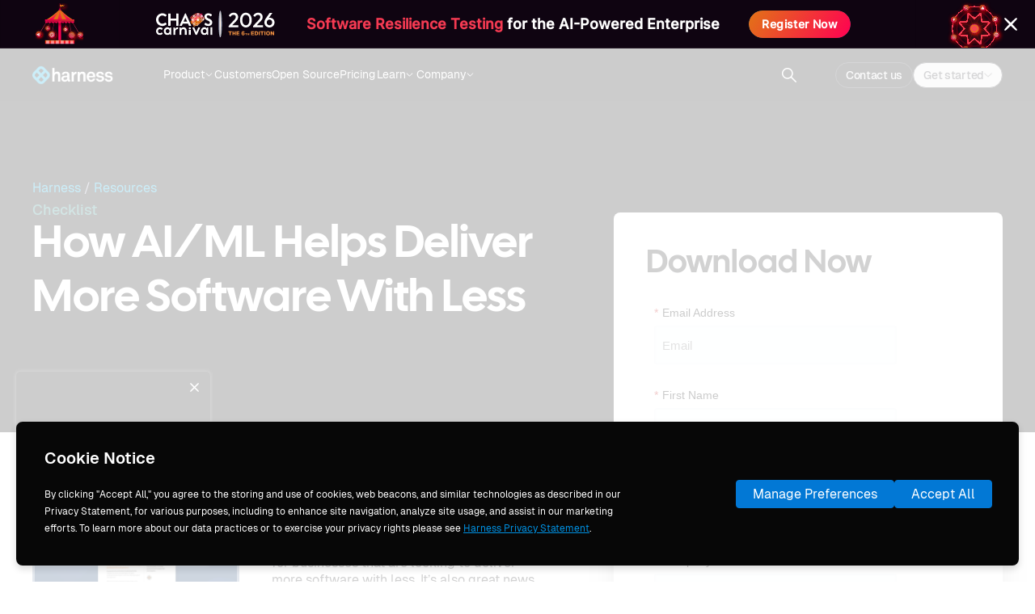

--- FILE ---
content_type: text/html
request_url: https://www.harness.io/resources/deliver-more-software-with-less
body_size: 23986
content:
<!DOCTYPE html><!-- Last Published: Fri Jan 16 2026 20:26:07 GMT+0000 (Coordinated Universal Time) --><html data-wf-domain="www.harness.io" data-wf-page="64ebc0750f9044a1a9145161" data-wf-site="6222ca42ea87e1bd1aa1d10c" data-wf-intellimize-customer-id="117384792" lang="en" data-wf-collection="64ebc0750f9044a1a9145124" data-wf-item-slug="deliver-more-software-with-less"><head><meta charset="utf-8"/><title>How AI/ML Helps Deliver More Software With Less</title><meta content="Explore how AI/ML enhances software delivery efficiency by automating verification, testing, and cost control. | Checklist" name="description"/><meta content="How AI/ML Helps Deliver More Software With Less" property="og:title"/><meta content="Explore how AI/ML enhances software delivery efficiency by automating verification, testing, and cost control. | Checklist" property="og:description"/><meta content="https://cdn.prod.website-files.com/622642781cd7e96ac1f66807/6453ffc3fc650f8535c4a9d8_How%20AI-ML%20Helps%20Deliver%20More%20Software%20with%20Less%20-%20Social%20Card%201%20with%20image%20(1).webp" property="og:image"/><meta content="How AI/ML Helps Deliver More Software With Less" property="twitter:title"/><meta content="Explore how AI/ML enhances software delivery efficiency by automating verification, testing, and cost control. | Checklist" property="twitter:description"/><meta content="https://cdn.prod.website-files.com/622642781cd7e96ac1f66807/6453ffc3fc650f8535c4a9d8_How%20AI-ML%20Helps%20Deliver%20More%20Software%20with%20Less%20-%20Social%20Card%201%20with%20image%20(1).webp" property="twitter:image"/><meta property="og:type" content="website"/><meta content="summary_large_image" name="twitter:card"/><meta content="width=device-width, initial-scale=1" name="viewport"/><link href="https://cdn.prod.website-files.com/6222ca42ea87e1bd1aa1d10c/css/harnessio.shared.5f2e3debb.min.css" rel="stylesheet" type="text/css" integrity="sha384-Xy4967VINBFgrxRCURySaAPnDL72KzTgxGqcgy7v0D5rJhWORB3OxWJ5GzWw4WEJ" crossorigin="anonymous"/><link href="https://fonts.googleapis.com" rel="preconnect"/><link href="https://fonts.gstatic.com" rel="preconnect" crossorigin="anonymous"/><script src="https://ajax.googleapis.com/ajax/libs/webfont/1.6.26/webfont.js" type="text/javascript"></script><script type="text/javascript">WebFont.load({  google: {    families: ["Outfit:300,regular,500,600,700,800"]  }});</script><script type="text/javascript">!function(o,c){var n=c.documentElement,t=" w-mod-";n.className+=t+"js",("ontouchstart"in o||o.DocumentTouch&&c instanceof DocumentTouch)&&(n.className+=t+"touch")}(window,document);</script><link href="https://cdn.prod.website-files.com/6222ca42ea87e1bd1aa1d10c/62245ac848fd5d8f594f2167_favicon.png" rel="shortcut icon" type="image/x-icon"/><link href="https://cdn.prod.website-files.com/6222ca42ea87e1bd1aa1d10c/62245acc1b2f1040941f0d8f_webclip.png" rel="apple-touch-icon"/><link href="https://www.harness.io/resources/deliver-more-software-with-less" rel="canonical"/><style>.anti-flicker, .anti-flicker * {visibility: hidden !important; opacity: 0 !important;}</style><style>[data-wf-hidden-variation], [data-wf-hidden-variation] * {
        display: none !important;
      }</style><script type="text/javascript">if (localStorage.getItem('intellimize_data_tracking_type') !== 'optOut') { localStorage.removeItem('intellimize_opt_out_117384792'); } if (localStorage.getItem('intellimize_data_tracking_type') !== 'optOut') { localStorage.setItem('intellimize_data_tracking_type', 'optOut'); }</script><script type="text/javascript">(function(e){var s={r:[]};e.wf={r:s.r,ready:t=>{s.r.push(t)}}})(window)</script><script type="text/javascript">(function(e,t,p){var n=document.documentElement,s={p:[],r:[]},u={p:s.p,r:s.r,push:function(e){s.p.push(e)},ready:function(e){s.r.push(e)}};e.intellimize=u,n.className+=" "+p,setTimeout(function(){n.className=n.className.replace(RegExp(" ?"+p),"")},t)})(window, 4000, 'anti-flicker')</script><link href="https://cdn.intellimize.co/snippet/117384792.js" rel="preload" as="script"/><script type="text/javascript">var wfClientScript=document.createElement("script");wfClientScript.src="https://cdn.intellimize.co/snippet/117384792.js",wfClientScript.async=!0,wfClientScript.onerror=function(){document.documentElement.className=document.documentElement.className.replace(RegExp(" ?anti-flicker"),"")},document.head.appendChild(wfClientScript);</script><link href="https://api.intellimize.co" rel="preconnect" crossorigin="true"/><link href="https://log.intellimize.co" rel="preconnect" crossorigin="true"/><link href="https://117384792.intellimizeio.com" rel="preconnect"/><meta name="twitter:card" content="summary_large_image">
<meta name="twitter:site" content="@harnessio">
<meta name="license" content="https://creativecommons.org/licenses/by/4.0/">
<meta property="og:locale" content="en_us">
<meta property="og:site_name" content="Harness.io">

<!-- GOOGLE TAG MANAGER | DO NOT REMOVE -->
<script data-rly-safe="true">(function(w,d,s,l,i){w[l]=w[l]||[];w[l].push({'gtm.start':
new Date().getTime(),event:'gtm.js'});var f=d.getElementsByTagName(s)[0],
j=d.createElement(s),dl=l!='dataLayer'?'&l='+l:'';j.async=true;j.src=
'https://www.googletagmanager.com/gtm.js?id='+i+dl;j.setAttribute('data-rly-safe','true');f.parentNode.insertBefore(j,f);
})(window,document,'script','dataLayer','GTM-MGL29QM');</script>
<!-- End of GOOGLE TAG MANAGER -->

<!-- Please refrain from placing any other scripts here. Instead, please contact web admin and place the script via GTM. Thank you! -->

<!-- Early connection to Webflow CDN -->
<link rel="preconnect" href="https://cdn.prod.website-files.com" crossorigin>
<link rel="dns-prefetch" href="https://cdn.prod.website-files.com">

<!-- Google Fonts CDN -->
<link rel="preconnect" href="https://ajax.googleapis.com" crossorigin>
<link rel="dns-prefetch" href="https://ajax.googleapis.com"><style>
	.resource-partnership_block.w-richtext::before,
  .resource-partnership_block.w-richtext::after {
    content: none !important;
    display: none !important;
  }
</style>
<script type="text/javascript">
  var pollForDefinition = function (scope, varname, callback) {
    if (typeof scope[varname] !== "undefined") {
      return callback();
    }
    var interval = setInterval(function () {
      if (typeof scope[varname] !== "undefined") {
        clearInterval(interval);
        callback();
      }
    }, 250);
  };
  var script = document.createElement("script");
  script.src = "https://marketo.clearbit.com/assets/v1/marketo/forms.js";
  script.async = true;
  script.setAttribute("data-clearbit-publishable-key", "pk_3f76188a465370bd0674916a08df90b5");
  script.onerror = function (e) {
    console.log("Clearbit Form JS unable to load");
    pollForDefinition(window, "MktoForms2", function () {
      MktoForms2.whenReady(function (form) {
        form.setValues({ clearbitFormStatus: "Clearbit Form JS unable to load" });
      });
    });
  };
  document.querySelector('head').appendChild(script);
</script>

<!-- structured data -->
<script type="application/ld+json">
[{
  "@context": "https://schema.org",
  "@type": "Article",
  "mainEntityOfPage": {
    "@type": "WebPage",
    "@id": "https://www.harness.io/resources/deliver-more-software-with-less"
  },
  "headline": "How AI/ML Helps Deliver More Software With Less",
  "description": "Explore how AI/ML enhances software delivery efficiency by automating verification, testing, and cost control.",
  "image": "",  
  "author": {
    "@type": "Person",
    "name": "Harness Team"
  },
  "publisher": {
    "@type": "Organization",
    "name": "harness.io",
    "logo": {
      "@type": "ImageObject",
      "url": "https://cdn.prod.website-files.com/6222ca42ea87e1bd1aa1d10c/684aed5afdd2caee8d35e211_harness-logo.webp"
    }
  },
  "datePublished": "Nov 06, 2025",
  "dateModified": "Nov 06, 2025"
},{
      "@context": "https://schema.org",
      "@type": "BreadcrumbList",
      "itemListElement": [{
        "@type": "ListItem",
        "position": 1,
        "name": "Resources",
        "item": "https://www.harness.io/learn/resource-center"
      },{
        "@type": "ListItem",
        "position": 2,
        "name": "How AI/ML Helps Deliver More Software With Less"
      }]
}]
</script><script type="text/javascript">window.__WEBFLOW_CURRENCY_SETTINGS = {"currencyCode":"USD","symbol":"$","decimal":".","fractionDigits":2,"group":",","template":"{{wf {\"path\":\"symbol\",\"type\":\"PlainText\"} }} {{wf {\"path\":\"amount\",\"type\":\"CommercePrice\"} }} {{wf {\"path\":\"currencyCode\",\"type\":\"PlainText\"} }}","hideDecimalForWholeNumbers":false};</script></head><body class="body"><div class="background-wrapper"><nav fs-scrolldisable-element="smart-nav" class="navbar_parent--dark-mode"><div data-animation="default" class="nav_section w-nav" data-easing2="ease" fs-scrolldisable-element="smart-nav" data-easing="ease" data-collapse="medium" role="banner" data-no-scroll="1" data-duration="400" data-doc-height="1"><div class="nav_menu-group"><a data-wf-native-id-path="4fe592e5-1527-98b4-e12a-931288458c2e:3035aef9-eb8e-f91e-78fc-aa0359b90e6a" data-wf-ao-click-engagement-tracking="true" data-wf-element-id="3035aef9-eb8e-f91e-78fc-aa0359b90e6a" data-wf-component-context="%5B%7B%22componentId%22%3A%2216c6d2aa-dbad-bc1f-d9b2-0591c5234d69%22%2C%22instanceId%22%3A%224fe592e5-1527-98b4-e12a-931288458c2e%22%7D%5D" href="/" class="nav_logo-link w-inline-block"><img sizes="100.9921875px" height="24" alt="harness logo" src="https://cdn.prod.website-files.com/6222ca42ea87e1bd1aa1d10c/67c1e03a066112554425a47b_harness-logo%20white.webp" loading="eager" srcset="https://cdn.prod.website-files.com/6222ca42ea87e1bd1aa1d10c/67c1e03a066112554425a47b_harness-logo%20white-p-500.png 500w, https://cdn.prod.website-files.com/6222ca42ea87e1bd1aa1d10c/67c1e03a066112554425a47b_harness-logo%20white.webp 1557w" class="nav_logo-link-image"/></a><section class="nav_container"><nav role="navigation" class="nav-container_center w-nav-menu"><div data-delay="0" data-hover="false" class="nav_dropdown w-dropdown"><div data-wf-native-id-path="4fe592e5-1527-98b4-e12a-931288458c2e:3035aef9-eb8e-f91e-78fc-aa0359b90e6f" data-wf-ao-click-engagement-tracking="true" data-wf-element-id="3035aef9-eb8e-f91e-78fc-aa0359b90e6f" data-wf-component-context="%5B%7B%22componentId%22%3A%2216c6d2aa-dbad-bc1f-d9b2-0591c5234d69%22%2C%22instanceId%22%3A%224fe592e5-1527-98b4-e12a-931288458c2e%22%7D%5D" class="nav-dropdown_toggle w-dropdown-toggle"><div class="nav-dropdown_label">Product</div><img loading="eager" src="https://cdn.prod.website-files.com/6222ca42ea87e1bd1aa1d10c/6616e51a0428495515f4b132_nav-dropdown-arrow.svg" alt="" class="nav-dropdown-arrow"/></div><nav class="nav-dropdown_list-wrapper w-dropdown-list"><div class="nav-dropdown_list"><div class="nav-inner-banner_link-wrapper"><a data-w-id="a69c7a7c-2596-cbd3-5ffe-3cfc251782bf" data-wf-native-id-path="4fe592e5-1527-98b4-e12a-931288458c2e:a69c7a7c-2596-cbd3-5ffe-3cfc251782bf" data-wf-ao-click-engagement-tracking="true" data-wf-element-id="a69c7a7c-2596-cbd3-5ffe-3cfc251782bf" data-wf-component-context="%5B%7B%22componentId%22%3A%2216c6d2aa-dbad-bc1f-d9b2-0591c5234d69%22%2C%22instanceId%22%3A%224fe592e5-1527-98b4-e12a-931288458c2e%22%7D%5D" href="/products/harness-ai" class="nav-inner-banner_link w-inline-block"><img src="https://cdn.prod.website-files.com/6222ca42ea87e1bd1aa1d10c/6897b6098fe3070c39218537_Harness%20AI.svg" loading="eager" alt=""/><div class="nav-inner-banner_text-wrapper"><div class="title_regular">AI Across the SDLC</div><div class="link-underline"></div></div><img src="https://cdn.prod.website-files.com/6222ca42ea87e1bd1aa1d10c/6650c994b6ac15e0e8b40946_arrow%20right%20white%20bolf.svg" loading="eager" alt=""/></a></div><div class="nav-dropdown_column-wrapper"><div class="nav-dropdown_column is-vd"><div class="nav-dropdown_vd-details-wrapper"><div class="w-layout-vflex nav-dropdown_heading-wrapper"><div class="title_small">AI for DevOps &amp; Automation</div><div class="nav-dropdown_heading-description">Accelerate innovation velocity with a modern DevOps toolchain.</div></div></div><div class="w-dyn-list"><div role="list" class="nav-dropdown_collection-list w-dyn-items"><div role="listitem" class="w-dyn-item"><a data-wf-native-id-path="4fe592e5-1527-98b4-e12a-931288458c2e:3035aef9-eb8e-f91e-78fc-aa0359b90e84_instance-0" data-wf-ao-click-engagement-tracking="true" data-wf-element-id="3035aef9-eb8e-f91e-78fc-aa0359b90e84" data-wf-cms-context="%5B%7B%22collectionId%22%3A%2264ebc0750f9044a1a91450b5%22%2C%22itemId%22%3A%2264ebc0750f9044a1a9145914%22%7D%5D" data-wf-component-context="%5B%7B%22componentId%22%3A%2216c6d2aa-dbad-bc1f-d9b2-0591c5234d69%22%2C%22instanceId%22%3A%224fe592e5-1527-98b4-e12a-931288458c2e%22%7D%5D" href="/products/continuous-delivery" class="nav-dropdown_link w-inline-block"><img alt="Continuous Delivery &amp; GitOps" loading="eager" src="https://cdn.prod.website-files.com/622642781cd7e96ac1f66807/622d5f12f85ef648a5e5ff53_icon-cd.svg" class="nav-dropdown_logo-image"/><div class="nav-dropdown_module-label new-home">Continuous Delivery &amp; GitOps</div><div class="nav-dropdown_badge is-new w-condition-invisible"><div>new</div></div></a></div><div role="listitem" class="w-dyn-item"><a data-wf-native-id-path="4fe592e5-1527-98b4-e12a-931288458c2e:3035aef9-eb8e-f91e-78fc-aa0359b90e84_instance-1" data-wf-ao-click-engagement-tracking="true" data-wf-element-id="3035aef9-eb8e-f91e-78fc-aa0359b90e84" data-wf-cms-context="%5B%7B%22collectionId%22%3A%2264ebc0750f9044a1a91450b5%22%2C%22itemId%22%3A%2264ebc0750f9044a1a9145915%22%7D%5D" data-wf-component-context="%5B%7B%22componentId%22%3A%2216c6d2aa-dbad-bc1f-d9b2-0591c5234d69%22%2C%22instanceId%22%3A%224fe592e5-1527-98b4-e12a-931288458c2e%22%7D%5D" href="/products/continuous-integration" class="nav-dropdown_link w-inline-block"><img alt="Continuous Integration" loading="eager" src="https://cdn.prod.website-files.com/622642781cd7e96ac1f66807/6233c6c9a9079d642da0ddda_icon-ci.svg" class="nav-dropdown_logo-image"/><div class="nav-dropdown_module-label new-home">Continuous Integration</div><div class="nav-dropdown_badge is-new w-condition-invisible"><div>new</div></div></a></div><div role="listitem" class="w-dyn-item"><a data-wf-native-id-path="4fe592e5-1527-98b4-e12a-931288458c2e:3035aef9-eb8e-f91e-78fc-aa0359b90e84_instance-2" data-wf-ao-click-engagement-tracking="true" data-wf-element-id="3035aef9-eb8e-f91e-78fc-aa0359b90e84" data-wf-cms-context="%5B%7B%22collectionId%22%3A%2264ebc0750f9044a1a91450b5%22%2C%22itemId%22%3A%2264ebc0750f9044a1a9146540%22%7D%5D" data-wf-component-context="%5B%7B%22componentId%22%3A%2216c6d2aa-dbad-bc1f-d9b2-0591c5234d69%22%2C%22instanceId%22%3A%224fe592e5-1527-98b4-e12a-931288458c2e%22%7D%5D" href="/products/internal-developer-portal" class="nav-dropdown_link w-inline-block"><img alt="Internal Developer Portal" loading="eager" src="https://cdn.prod.website-files.com/622642781cd7e96ac1f66807/66e3ad3ea2fe9b7c8432a740_Internal%20Developer%20Portal.svg" class="nav-dropdown_logo-image"/><div class="nav-dropdown_module-label new-home">Internal Developer Portal</div><div class="nav-dropdown_badge is-new w-condition-invisible"><div>new</div></div></a></div><div role="listitem" class="w-dyn-item"><a data-wf-native-id-path="4fe592e5-1527-98b4-e12a-931288458c2e:3035aef9-eb8e-f91e-78fc-aa0359b90e84_instance-3" data-wf-ao-click-engagement-tracking="true" data-wf-element-id="3035aef9-eb8e-f91e-78fc-aa0359b90e84" data-wf-cms-context="%5B%7B%22collectionId%22%3A%2264ebc0750f9044a1a91450b5%22%2C%22itemId%22%3A%2264ebc0760f9044a1a914687d%22%7D%5D" data-wf-component-context="%5B%7B%22componentId%22%3A%2216c6d2aa-dbad-bc1f-d9b2-0591c5234d69%22%2C%22instanceId%22%3A%224fe592e5-1527-98b4-e12a-931288458c2e%22%7D%5D" href="/products/infrastructure-as-code-management" class="nav-dropdown_link w-inline-block"><img alt="Infrastructure as Code Management" loading="eager" src="https://cdn.prod.website-files.com/622642781cd7e96ac1f66807/64e7a73adf75be3a06e64c9c_IaC-product-icon--Solid.svg" class="nav-dropdown_logo-image"/><div class="nav-dropdown_module-label new-home">Infrastructure as Code Management</div><div class="nav-dropdown_badge is-new w-condition-invisible"><div>new</div></div></a></div><div role="listitem" class="w-dyn-item"><a data-wf-native-id-path="4fe592e5-1527-98b4-e12a-931288458c2e:3035aef9-eb8e-f91e-78fc-aa0359b90e84_instance-4" data-wf-ao-click-engagement-tracking="true" data-wf-element-id="3035aef9-eb8e-f91e-78fc-aa0359b90e84" data-wf-cms-context="%5B%7B%22collectionId%22%3A%2264ebc0750f9044a1a91450b5%22%2C%22itemId%22%3A%2266e59502768f6b095237744f%22%7D%5D" data-wf-component-context="%5B%7B%22componentId%22%3A%2216c6d2aa-dbad-bc1f-d9b2-0591c5234d69%22%2C%22instanceId%22%3A%224fe592e5-1527-98b4-e12a-931288458c2e%22%7D%5D" href="/products/database-devops" class="nav-dropdown_link w-inline-block"><img alt="Database DevOps" loading="eager" src="https://cdn.prod.website-files.com/622642781cd7e96ac1f66807/672d37b84b4e1c2982182c22_db-devops-icon.svg" class="nav-dropdown_logo-image"/><div class="nav-dropdown_module-label new-home">Database DevOps</div><div class="nav-dropdown_badge is-new"><div>new</div></div></a></div><div role="listitem" class="w-dyn-item"><a data-wf-native-id-path="4fe592e5-1527-98b4-e12a-931288458c2e:3035aef9-eb8e-f91e-78fc-aa0359b90e84_instance-5" data-wf-ao-click-engagement-tracking="true" data-wf-element-id="3035aef9-eb8e-f91e-78fc-aa0359b90e84" data-wf-cms-context="%5B%7B%22collectionId%22%3A%2264ebc0750f9044a1a91450b5%22%2C%22itemId%22%3A%2266df6b6a37f25c78d1744b8b%22%7D%5D" data-wf-component-context="%5B%7B%22componentId%22%3A%2216c6d2aa-dbad-bc1f-d9b2-0591c5234d69%22%2C%22instanceId%22%3A%224fe592e5-1527-98b4-e12a-931288458c2e%22%7D%5D" href="/products/artifact-registry" class="nav-dropdown_link w-inline-block"><img alt="Artifact Registry" loading="eager" src="https://cdn.prod.website-files.com/622642781cd7e96ac1f66807/66df6b5a2412cc4f06c3f126_artifact-registry-logo-icon.svg" class="nav-dropdown_logo-image"/><div class="nav-dropdown_module-label new-home">Artifact Registry</div><div class="nav-dropdown_badge is-new"><div>new</div></div></a></div></div></div></div><div class="nav-dropdown_column is-vd"><div class="nav-dropdown_vd-details-wrapper"><div class="w-layout-vflex nav-dropdown_heading-wrapper"><div class="title_small">AI for Testing &amp; Resilience</div><div class="nav-dropdown_heading-description">Build and deploy reliable applications that scale with confidence.</div></div></div><div class="w-dyn-list"><div role="list" class="nav-dropdown_collection-list w-dyn-items"><div role="listitem" class="w-dyn-item"><a data-wf-native-id-path="4fe592e5-1527-98b4-e12a-931288458c2e:3035aef9-eb8e-f91e-78fc-aa0359b90e98_instance-0" data-wf-ao-click-engagement-tracking="true" data-wf-element-id="3035aef9-eb8e-f91e-78fc-aa0359b90e98" data-wf-cms-context="%5B%7B%22collectionId%22%3A%2264ebc0750f9044a1a91450b5%22%2C%22itemId%22%3A%2264ebc0750f9044a1a9145913%22%7D%5D" data-wf-component-context="%5B%7B%22componentId%22%3A%2216c6d2aa-dbad-bc1f-d9b2-0591c5234d69%22%2C%22instanceId%22%3A%224fe592e5-1527-98b4-e12a-931288458c2e%22%7D%5D" href="/products/feature-management-experimentation" class="nav-dropdown_link new-home w-inline-block"><img alt="Feature Management &amp; Experimentation" loading="eager" src="https://cdn.prod.website-files.com/622642781cd7e96ac1f66807/66f3561162b948b556dc8e37_FME-logo.svg" class="nav-dropdown_logo-image"/><div class="nav-dropdown_module-label new-home">Feature Management &amp; Experimentation</div><div class="nav-dropdown_badge is-new w-condition-invisible"><div>new</div></div></a></div><div role="listitem" class="w-dyn-item"><a data-wf-native-id-path="4fe592e5-1527-98b4-e12a-931288458c2e:3035aef9-eb8e-f91e-78fc-aa0359b90e98_instance-1" data-wf-ao-click-engagement-tracking="true" data-wf-element-id="3035aef9-eb8e-f91e-78fc-aa0359b90e98" data-wf-cms-context="%5B%7B%22collectionId%22%3A%2264ebc0750f9044a1a91450b5%22%2C%22itemId%22%3A%2264ebc0750f9044a1a9145912%22%7D%5D" data-wf-component-context="%5B%7B%22componentId%22%3A%2216c6d2aa-dbad-bc1f-d9b2-0591c5234d69%22%2C%22instanceId%22%3A%224fe592e5-1527-98b4-e12a-931288458c2e%22%7D%5D" href="/products/chaos-engineering" class="nav-dropdown_link new-home w-inline-block"><img alt="Chaos Engineering" loading="eager" src="https://cdn.prod.website-files.com/622642781cd7e96ac1f66807/62fbc9dc25b0e264824968f0_625ec07af7e112aa08643eee_icon-ce.webp" class="nav-dropdown_logo-image"/><div class="nav-dropdown_module-label new-home">Chaos Engineering</div><div class="nav-dropdown_badge is-new w-condition-invisible"><div>new</div></div></a></div><div role="listitem" class="w-dyn-item"><a data-wf-native-id-path="4fe592e5-1527-98b4-e12a-931288458c2e:3035aef9-eb8e-f91e-78fc-aa0359b90e98_instance-2" data-wf-ao-click-engagement-tracking="true" data-wf-element-id="3035aef9-eb8e-f91e-78fc-aa0359b90e98" data-wf-cms-context="%5B%7B%22collectionId%22%3A%2264ebc0750f9044a1a91450b5%22%2C%22itemId%22%3A%2266f355cf0422b99cb2769918%22%7D%5D" data-wf-component-context="%5B%7B%22componentId%22%3A%2216c6d2aa-dbad-bc1f-d9b2-0591c5234d69%22%2C%22instanceId%22%3A%224fe592e5-1527-98b4-e12a-931288458c2e%22%7D%5D" href="/products/ai-test-automation" class="nav-dropdown_link new-home w-inline-block"><img alt="AI Test Automation" loading="eager" src="https://cdn.prod.website-files.com/622642781cd7e96ac1f66807/6812b891d89c9b90a6dfe2e0_AI%20Test%20Automation.svg" class="nav-dropdown_logo-image"/><div class="nav-dropdown_module-label new-home">AI Test Automation</div><div class="nav-dropdown_badge is-new"><div>new</div></div></a></div><div role="listitem" class="w-dyn-item"><a data-wf-native-id-path="4fe592e5-1527-98b4-e12a-931288458c2e:3035aef9-eb8e-f91e-78fc-aa0359b90e98_instance-3" data-wf-ao-click-engagement-tracking="true" data-wf-element-id="3035aef9-eb8e-f91e-78fc-aa0359b90e98" data-wf-cms-context="%5B%7B%22collectionId%22%3A%2264ebc0750f9044a1a91450b5%22%2C%22itemId%22%3A%22678fecd526057a9de42a6718%22%7D%5D" data-wf-component-context="%5B%7B%22componentId%22%3A%2216c6d2aa-dbad-bc1f-d9b2-0591c5234d69%22%2C%22instanceId%22%3A%224fe592e5-1527-98b4-e12a-931288458c2e%22%7D%5D" href="/products/ai-sre" class="nav-dropdown_link new-home w-inline-block"><img alt="AI SRE" loading="eager" src="https://cdn.prod.website-files.com/622642781cd7e96ac1f66807/68a479cfe361124d3f257813_AI%20SRE%20Logo.svg" class="nav-dropdown_logo-image"/><div class="nav-dropdown_module-label new-home">AI SRE</div><div class="nav-dropdown_badge is-new"><div>new</div></div></a></div></div></div></div><div class="nav-dropdown_column is-vd"><div class="nav-dropdown_vd-details-wrapper"><div class="w-layout-vflex nav-dropdown_heading-wrapper"><div class="title_small">AI for Security &amp; Compliance</div><div class="nav-dropdown_heading-description">Governance and security at every stage of the SDLC - from design to runtime.</div></div></div><div class="w-dyn-list"><div role="list" class="nav-dropdown_collection-list w-dyn-items"><div role="listitem" class="w-dyn-item"><a data-wf-native-id-path="4fe592e5-1527-98b4-e12a-931288458c2e:3035aef9-eb8e-f91e-78fc-aa0359b90eac_instance-0" data-wf-ao-click-engagement-tracking="true" data-wf-element-id="3035aef9-eb8e-f91e-78fc-aa0359b90eac" data-wf-cms-context="%5B%7B%22collectionId%22%3A%2264ebc0750f9044a1a91450b5%22%2C%22itemId%22%3A%2264ebc0750f9044a1a9145917%22%7D%5D" data-wf-component-context="%5B%7B%22componentId%22%3A%2216c6d2aa-dbad-bc1f-d9b2-0591c5234d69%22%2C%22instanceId%22%3A%224fe592e5-1527-98b4-e12a-931288458c2e%22%7D%5D" href="/products/security-testing-orchestration" class="nav-dropdown_link new-home w-inline-block"><img alt="Security Testing Orchestration" loading="eager" src="https://cdn.prod.website-files.com/622642781cd7e96ac1f66807/62fbc9f3562e466ea020a594_6234cd5a6770167e95bec5f8_STO.webp" class="nav-dropdown_logo-image"/><div class="nav-dropdown_module-label new-home">Security Testing Orchestration</div></a></div><div role="listitem" class="w-dyn-item"><a data-wf-native-id-path="4fe592e5-1527-98b4-e12a-931288458c2e:3035aef9-eb8e-f91e-78fc-aa0359b90eac_instance-1" data-wf-ao-click-engagement-tracking="true" data-wf-element-id="3035aef9-eb8e-f91e-78fc-aa0359b90eac" data-wf-cms-context="%5B%7B%22collectionId%22%3A%2264ebc0750f9044a1a91450b5%22%2C%22itemId%22%3A%22680ea154b4c3114f43e3abec%22%7D%5D" data-wf-component-context="%5B%7B%22componentId%22%3A%2216c6d2aa-dbad-bc1f-d9b2-0591c5234d69%22%2C%22instanceId%22%3A%224fe592e5-1527-98b4-e12a-931288458c2e%22%7D%5D" href="https://traceable.ai/application-discovery-and-risk-assessment" class="nav-dropdown_link new-home w-inline-block"><img alt="Application &amp; API Posture Management" loading="eager" src="https://cdn.prod.website-files.com/622642781cd7e96ac1f66807/685c3a8d22f555e3609b36b7_Application%20%26%20API%20Posture%20Management.svg" class="nav-dropdown_logo-image"/><div class="nav-dropdown_module-label new-home">Application &amp; API Posture Management</div></a></div><div role="listitem" class="w-dyn-item"><a data-wf-native-id-path="4fe592e5-1527-98b4-e12a-931288458c2e:3035aef9-eb8e-f91e-78fc-aa0359b90eac_instance-2" data-wf-ao-click-engagement-tracking="true" data-wf-element-id="3035aef9-eb8e-f91e-78fc-aa0359b90eac" data-wf-cms-context="%5B%7B%22collectionId%22%3A%2264ebc0750f9044a1a91450b5%22%2C%22itemId%22%3A%22680ea12755f7ca219dca9730%22%7D%5D" data-wf-component-context="%5B%7B%22componentId%22%3A%2216c6d2aa-dbad-bc1f-d9b2-0591c5234d69%22%2C%22instanceId%22%3A%224fe592e5-1527-98b4-e12a-931288458c2e%22%7D%5D" href="https://traceable.ai/application-security-testing" class="nav-dropdown_link new-home w-inline-block"><img alt="Application &amp; API Security Testing" loading="eager" src="https://cdn.prod.website-files.com/622642781cd7e96ac1f66807/685c3a9eca9ba6857f5b61a6_Application%20%26%20API%20Security%20Testing.svg" class="nav-dropdown_logo-image"/><div class="nav-dropdown_module-label new-home">Application &amp; API Security Testing</div></a></div><div role="listitem" class="w-dyn-item"><a data-wf-native-id-path="4fe592e5-1527-98b4-e12a-931288458c2e:3035aef9-eb8e-f91e-78fc-aa0359b90eac_instance-3" data-wf-ao-click-engagement-tracking="true" data-wf-element-id="3035aef9-eb8e-f91e-78fc-aa0359b90eac" data-wf-cms-context="%5B%7B%22collectionId%22%3A%2264ebc0750f9044a1a91450b5%22%2C%22itemId%22%3A%22650b5ddae2aeb94ff56f5563%22%7D%5D" data-wf-component-context="%5B%7B%22componentId%22%3A%2216c6d2aa-dbad-bc1f-d9b2-0591c5234d69%22%2C%22instanceId%22%3A%224fe592e5-1527-98b4-e12a-931288458c2e%22%7D%5D" href="/products/supply-chain-security" class="nav-dropdown_link new-home w-inline-block"><img alt="Supply Chain Security" loading="eager" src="https://cdn.prod.website-files.com/622642781cd7e96ac1f66807/66e4bc13fc09811455097b51_supply%20chain%20security%20logo.svg" class="nav-dropdown_logo-image"/><div class="nav-dropdown_module-label new-home">Supply Chain Security</div></a></div><div role="listitem" class="w-dyn-item"><a data-wf-native-id-path="4fe592e5-1527-98b4-e12a-931288458c2e:3035aef9-eb8e-f91e-78fc-aa0359b90eac_instance-4" data-wf-ao-click-engagement-tracking="true" data-wf-element-id="3035aef9-eb8e-f91e-78fc-aa0359b90eac" data-wf-cms-context="%5B%7B%22collectionId%22%3A%2264ebc0750f9044a1a91450b5%22%2C%22itemId%22%3A%22680ea0884948de7118b074c6%22%7D%5D" data-wf-component-context="%5B%7B%22componentId%22%3A%2216c6d2aa-dbad-bc1f-d9b2-0591c5234d69%22%2C%22instanceId%22%3A%224fe592e5-1527-98b4-e12a-931288458c2e%22%7D%5D" href="https://traceable.ai/application-runtime-protection" class="nav-dropdown_link new-home w-inline-block"><img alt="Application &amp; API Protection" loading="eager" src="https://cdn.prod.website-files.com/622642781cd7e96ac1f66807/685c39951e3a90e86ff14fd4_Application%20%26%20API%20Protection.svg" class="nav-dropdown_logo-image"/><div class="nav-dropdown_module-label new-home">Application &amp; API Protection</div></a></div></div></div></div><div class="nav-dropdown_column is-vd"><div class="nav-dropdown_vd-details-wrapper"><div class="w-layout-vflex nav-dropdown_heading-wrapper"><div class="title_small">AI for Cost &amp; Optimization</div><div class="nav-dropdown_heading-description">Optimize cloud spend, resource utilization, and developer productivity.</div></div></div><div class="w-dyn-list"><div role="list" class="nav-dropdown_collection-list w-dyn-items"><div role="listitem" class="w-dyn-item"><a data-wf-native-id-path="4fe592e5-1527-98b4-e12a-931288458c2e:3035aef9-eb8e-f91e-78fc-aa0359b90ec0_instance-0" data-wf-ao-click-engagement-tracking="true" data-wf-element-id="3035aef9-eb8e-f91e-78fc-aa0359b90ec0" data-wf-cms-context="%5B%7B%22collectionId%22%3A%2264ebc0750f9044a1a91450b5%22%2C%22itemId%22%3A%2264ebc0750f9044a1a9145911%22%7D%5D" data-wf-component-context="%5B%7B%22componentId%22%3A%2216c6d2aa-dbad-bc1f-d9b2-0591c5234d69%22%2C%22instanceId%22%3A%224fe592e5-1527-98b4-e12a-931288458c2e%22%7D%5D" href="/products/cloud-cost-management" class="nav-dropdown_link new-home w-inline-block"><img alt="Cloud Cost Management" loading="eager" src="https://cdn.prod.website-files.com/622642781cd7e96ac1f66807/6233c6e11c563d8aa28b056f_icon-ccm.svg" class="nav-dropdown_logo-image"/><div class="nav-dropdown_module-label new-home">Cloud Cost Management</div></a></div><div role="listitem" class="w-dyn-item"><a data-wf-native-id-path="4fe592e5-1527-98b4-e12a-931288458c2e:3035aef9-eb8e-f91e-78fc-aa0359b90ec0_instance-1" data-wf-ao-click-engagement-tracking="true" data-wf-element-id="3035aef9-eb8e-f91e-78fc-aa0359b90ec0" data-wf-cms-context="%5B%7B%22collectionId%22%3A%2264ebc0750f9044a1a91450b5%22%2C%22itemId%22%3A%2264ebc0750f9044a1a9146321%22%7D%5D" data-wf-component-context="%5B%7B%22componentId%22%3A%2216c6d2aa-dbad-bc1f-d9b2-0591c5234d69%22%2C%22instanceId%22%3A%224fe592e5-1527-98b4-e12a-931288458c2e%22%7D%5D" href="/products/software-engineering-insights" class="nav-dropdown_link new-home w-inline-block"><img alt="Software Engineering Insights" loading="eager" src="https://cdn.prod.website-files.com/622642781cd7e96ac1f66807/672d37c6041e6f6b14688ab9_sei-icon.svg" class="nav-dropdown_logo-image"/><div class="nav-dropdown_module-label new-home">Software Engineering Insights</div></a></div></div></div></div></div></div></nav></div><a data-wf-native-id-path="4fe592e5-1527-98b4-e12a-931288458c2e:3035aef9-eb8e-f91e-78fc-aa0359b90ec6" data-wf-ao-click-engagement-tracking="true" data-wf-element-id="3035aef9-eb8e-f91e-78fc-aa0359b90ec6" data-wf-component-context="%5B%7B%22componentId%22%3A%2216c6d2aa-dbad-bc1f-d9b2-0591c5234d69%22%2C%22instanceId%22%3A%224fe592e5-1527-98b4-e12a-931288458c2e%22%7D%5D" href="/customers" class="nav-dropdown_label w-nav-link">Customers</a><a data-wf-native-id-path="4fe592e5-1527-98b4-e12a-931288458c2e:260990c0-9c20-dea6-c604-a9f3e4187826" data-wf-ao-click-engagement-tracking="true" data-wf-element-id="260990c0-9c20-dea6-c604-a9f3e4187826" data-wf-component-context="%5B%7B%22componentId%22%3A%2216c6d2aa-dbad-bc1f-d9b2-0591c5234d69%22%2C%22instanceId%22%3A%224fe592e5-1527-98b4-e12a-931288458c2e%22%7D%5D" href="/open-source" class="nav-dropdown_label w-nav-link">Open Source</a><a data-wf-native-id-path="4fe592e5-1527-98b4-e12a-931288458c2e:3035aef9-eb8e-f91e-78fc-aa0359b90ec8" data-wf-ao-click-engagement-tracking="true" data-wf-element-id="3035aef9-eb8e-f91e-78fc-aa0359b90ec8" data-wf-component-context="%5B%7B%22componentId%22%3A%2216c6d2aa-dbad-bc1f-d9b2-0591c5234d69%22%2C%22instanceId%22%3A%224fe592e5-1527-98b4-e12a-931288458c2e%22%7D%5D" href="/pricing" class="nav-dropdown_label w-nav-link">Pricing</a><div data-delay="0" data-hover="false" class="nav_dropdown w-dropdown"><div data-wf-native-id-path="4fe592e5-1527-98b4-e12a-931288458c2e:3035aef9-eb8e-f91e-78fc-aa0359b90ecb" data-wf-ao-click-engagement-tracking="true" data-wf-element-id="3035aef9-eb8e-f91e-78fc-aa0359b90ecb" data-wf-component-context="%5B%7B%22componentId%22%3A%2216c6d2aa-dbad-bc1f-d9b2-0591c5234d69%22%2C%22instanceId%22%3A%224fe592e5-1527-98b4-e12a-931288458c2e%22%7D%5D" class="nav-dropdown_toggle w-dropdown-toggle"><div class="nav-dropdown_label">Learn</div><img loading="eager" src="https://cdn.prod.website-files.com/6222ca42ea87e1bd1aa1d10c/6616e51a0428495515f4b132_nav-dropdown-arrow.svg" alt="" class="nav-dropdown-arrow"/></div><nav class="nav-dropdown_list-wrapper w-dropdown-list"><div class="nav-dropdown_list new-home"><div class="nav-dropdown_column-wrapper is-learn"><div class="nav-dropdown_column has-no-icon"><div class="nav-dropdown_column-intro has-no-icon">Developer</div><a data-wf-native-id-path="4fe592e5-1527-98b4-e12a-931288458c2e:3035aef9-eb8e-f91e-78fc-aa0359b90ed5" data-wf-ao-click-engagement-tracking="true" data-wf-element-id="3035aef9-eb8e-f91e-78fc-aa0359b90ed5" data-wf-component-context="%5B%7B%22componentId%22%3A%2216c6d2aa-dbad-bc1f-d9b2-0591c5234d69%22%2C%22instanceId%22%3A%224fe592e5-1527-98b4-e12a-931288458c2e%22%7D%5D" href="https://developer.harness.io/docs" target="_blank" class="nav-dropdown_link w-inline-block"><div class="nav-dropdown_module-text-group"><div class="nav-dropdown_module-label new-home">Documentation</div></div></a><a data-wf-native-id-path="4fe592e5-1527-98b4-e12a-931288458c2e:3035aef9-eb8e-f91e-78fc-aa0359b90ed9" data-wf-ao-click-engagement-tracking="true" data-wf-element-id="3035aef9-eb8e-f91e-78fc-aa0359b90ed9" data-wf-component-context="%5B%7B%22componentId%22%3A%2216c6d2aa-dbad-bc1f-d9b2-0591c5234d69%22%2C%22instanceId%22%3A%224fe592e5-1527-98b4-e12a-931288458c2e%22%7D%5D" href="https://www.harness.io/docs/api/" target="_blank" class="nav-dropdown_link w-inline-block"><div class="nav-dropdown_module-text-group"><div class="nav-dropdown_module-label new-home">API Reference Docs</div></div></a><a data-wf-native-id-path="4fe592e5-1527-98b4-e12a-931288458c2e:3035aef9-eb8e-f91e-78fc-aa0359b90ee1" data-wf-ao-click-engagement-tracking="true" data-wf-element-id="3035aef9-eb8e-f91e-78fc-aa0359b90ee1" data-wf-component-context="%5B%7B%22componentId%22%3A%2216c6d2aa-dbad-bc1f-d9b2-0591c5234d69%22%2C%22instanceId%22%3A%224fe592e5-1527-98b4-e12a-931288458c2e%22%7D%5D" href="https://developer.harness.io/" target="_blank" class="nav-dropdown_link w-inline-block"><div class="nav-dropdown_module-text-group"><div class="nav-dropdown_module-label new-home">Developer Hub</div></div></a><a data-wf-native-id-path="4fe592e5-1527-98b4-e12a-931288458c2e:3035aef9-eb8e-f91e-78fc-aa0359b90ee5" data-wf-ao-click-engagement-tracking="true" data-wf-element-id="3035aef9-eb8e-f91e-78fc-aa0359b90ee5" data-wf-component-context="%5B%7B%22componentId%22%3A%2216c6d2aa-dbad-bc1f-d9b2-0591c5234d69%22%2C%22instanceId%22%3A%224fe592e5-1527-98b4-e12a-931288458c2e%22%7D%5D" href="/commitment-to-open-source" class="nav-dropdown_link w-inline-block"><div class="nav-dropdown_module-text-group"><div class="nav-dropdown_module-label new-home">Commitment to Open Source</div></div></a><a data-wf-native-id-path="4fe592e5-1527-98b4-e12a-931288458c2e:3035aef9-eb8e-f91e-78fc-aa0359b90ee9" data-wf-ao-click-engagement-tracking="true" data-wf-element-id="3035aef9-eb8e-f91e-78fc-aa0359b90ee9" data-wf-component-context="%5B%7B%22componentId%22%3A%2216c6d2aa-dbad-bc1f-d9b2-0591c5234d69%22%2C%22instanceId%22%3A%224fe592e5-1527-98b4-e12a-931288458c2e%22%7D%5D" href="https://medium.com/harness-engineering" target="_blank" class="nav-dropdown_link w-inline-block"><div class="nav-dropdown_module-text-group"><div class="nav-dropdown_module-label new-home">Engineering Blog</div></div></a><a data-wf-native-id-path="4fe592e5-1527-98b4-e12a-931288458c2e:3035aef9-eb8e-f91e-78fc-aa0359b90eed" data-wf-ao-click-engagement-tracking="true" data-wf-element-id="3035aef9-eb8e-f91e-78fc-aa0359b90eed" data-wf-component-context="%5B%7B%22componentId%22%3A%2216c6d2aa-dbad-bc1f-d9b2-0591c5234d69%22%2C%22instanceId%22%3A%224fe592e5-1527-98b4-e12a-931288458c2e%22%7D%5D" href="https://developer.harness.io/#community" target="_blank" class="nav-dropdown_link w-inline-block"><div class="nav-dropdown_module-text-group"><div class="nav-dropdown_module-label new-home">Community</div></div></a><a data-wf-native-id-path="4fe592e5-1527-98b4-e12a-931288458c2e:3035aef9-eb8e-f91e-78fc-aa0359b90f04" data-wf-ao-click-engagement-tracking="true" data-wf-element-id="3035aef9-eb8e-f91e-78fc-aa0359b90f04" data-wf-component-context="%5B%7B%22componentId%22%3A%2216c6d2aa-dbad-bc1f-d9b2-0591c5234d69%22%2C%22instanceId%22%3A%224fe592e5-1527-98b4-e12a-931288458c2e%22%7D%5D" href="/training" class="nav-dropdown_link w-inline-block"><div class="nav-dropdown_module-text-group"><div class="nav-dropdown_module-label new-home">Training</div></div></a><a data-wf-native-id-path="4fe592e5-1527-98b4-e12a-931288458c2e:3035aef9-eb8e-f91e-78fc-aa0359b90f08" data-wf-ao-click-engagement-tracking="true" data-wf-element-id="3035aef9-eb8e-f91e-78fc-aa0359b90f08" data-wf-component-context="%5B%7B%22componentId%22%3A%2216c6d2aa-dbad-bc1f-d9b2-0591c5234d69%22%2C%22instanceId%22%3A%224fe592e5-1527-98b4-e12a-931288458c2e%22%7D%5D" href="https://developer.harness.io/university?lvl=developer" target="_blank" class="nav-dropdown_link w-inline-block"><div class="nav-dropdown_module-text-group"><div class="nav-dropdown_module-label new-home">Certifications</div></div></a></div><div class="nav-dropdown_column has-no-icon"><a data-wf-native-id-path="4fe592e5-1527-98b4-e12a-931288458c2e:3035aef9-eb8e-f91e-78fc-aa0359b90ef2" data-wf-ao-click-engagement-tracking="true" data-wf-element-id="3035aef9-eb8e-f91e-78fc-aa0359b90ef2" data-wf-component-context="%5B%7B%22componentId%22%3A%2216c6d2aa-dbad-bc1f-d9b2-0591c5234d69%22%2C%22instanceId%22%3A%224fe592e5-1527-98b4-e12a-931288458c2e%22%7D%5D" href="/learn/resource-center" class="nav-dropdown_column-intro has-no-icon">RESOURCES</a><a data-wf-native-id-path="4fe592e5-1527-98b4-e12a-931288458c2e:3035aef9-eb8e-f91e-78fc-aa0359b90ef4" data-wf-ao-click-engagement-tracking="true" data-wf-element-id="3035aef9-eb8e-f91e-78fc-aa0359b90ef4" data-wf-component-context="%5B%7B%22componentId%22%3A%2216c6d2aa-dbad-bc1f-d9b2-0591c5234d69%22%2C%22instanceId%22%3A%224fe592e5-1527-98b4-e12a-931288458c2e%22%7D%5D" href="/learn/resource-center?resource-type=eBook" class="nav-dropdown_link w-inline-block"><div class="nav-dropdown_module-text-group"><div class="nav-dropdown_module-label new-home">Ebooks</div></div></a><a data-wf-native-id-path="4fe592e5-1527-98b4-e12a-931288458c2e:3035aef9-eb8e-f91e-78fc-aa0359b90ef8" data-wf-ao-click-engagement-tracking="true" data-wf-element-id="3035aef9-eb8e-f91e-78fc-aa0359b90ef8" data-wf-component-context="%5B%7B%22componentId%22%3A%2216c6d2aa-dbad-bc1f-d9b2-0591c5234d69%22%2C%22instanceId%22%3A%224fe592e5-1527-98b4-e12a-931288458c2e%22%7D%5D" href="/blog" class="nav-dropdown_link w-inline-block"><div class="nav-dropdown_module-text-group"><div class="nav-dropdown_module-label new-home">Blog</div></div></a><a data-wf-native-id-path="4fe592e5-1527-98b4-e12a-931288458c2e:3035aef9-eb8e-f91e-78fc-aa0359b90efc" data-wf-ao-click-engagement-tracking="true" data-wf-element-id="3035aef9-eb8e-f91e-78fc-aa0359b90efc" data-wf-component-context="%5B%7B%22componentId%22%3A%2216c6d2aa-dbad-bc1f-d9b2-0591c5234d69%22%2C%22instanceId%22%3A%224fe592e5-1527-98b4-e12a-931288458c2e%22%7D%5D" href="/customers" class="nav-dropdown_link w-inline-block"><div class="nav-dropdown_module-text-group"><div class="nav-dropdown_module-label new-home">Case Studies</div></div></a><a data-wf-native-id-path="4fe592e5-1527-98b4-e12a-931288458c2e:3035aef9-eb8e-f91e-78fc-aa0359b90edd" data-wf-ao-click-engagement-tracking="true" data-wf-element-id="3035aef9-eb8e-f91e-78fc-aa0359b90edd" data-wf-component-context="%5B%7B%22componentId%22%3A%2216c6d2aa-dbad-bc1f-d9b2-0591c5234d69%22%2C%22instanceId%22%3A%224fe592e5-1527-98b4-e12a-931288458c2e%22%7D%5D" href="/comparison-guide" class="nav-dropdown_link w-inline-block"><div class="nav-dropdown_module-text-group"><div class="nav-dropdown_module-label new-home">Comparison Guide</div></div></a><a data-wf-native-id-path="4fe592e5-1527-98b4-e12a-931288458c2e:3035aef9-eb8e-f91e-78fc-aa0359b90f00" data-wf-ao-click-engagement-tracking="true" data-wf-element-id="3035aef9-eb8e-f91e-78fc-aa0359b90f00" data-wf-component-context="%5B%7B%22componentId%22%3A%2216c6d2aa-dbad-bc1f-d9b2-0591c5234d69%22%2C%22instanceId%22%3A%224fe592e5-1527-98b4-e12a-931288458c2e%22%7D%5D" href="/harness-devops-academy" class="nav-dropdown_link w-inline-block"><div class="nav-dropdown_module-text-group"><div class="nav-dropdown_module-label new-home">DevOps Academy</div></div></a><a data-wf-native-id-path="4fe592e5-1527-98b4-e12a-931288458c2e:3035aef9-eb8e-f91e-78fc-aa0359b90f0c" data-wf-ao-click-engagement-tracking="true" data-wf-element-id="3035aef9-eb8e-f91e-78fc-aa0359b90f0c" data-wf-component-context="%5B%7B%22componentId%22%3A%2216c6d2aa-dbad-bc1f-d9b2-0591c5234d69%22%2C%22instanceId%22%3A%224fe592e5-1527-98b4-e12a-931288458c2e%22%7D%5D" href="/support" class="nav-dropdown_link w-inline-block"><div class="nav-dropdown_module-text-group"><div class="nav-dropdown_module-label new-home">Harness Support</div></div></a><a data-wf-native-id-path="4fe592e5-1527-98b4-e12a-931288458c2e:5835eb6a-3674-dbc0-a640-4de7750e583f" data-wf-ao-click-engagement-tracking="true" data-wf-element-id="5835eb6a-3674-dbc0-a640-4de7750e583f" data-wf-component-context="%5B%7B%22componentId%22%3A%2216c6d2aa-dbad-bc1f-d9b2-0591c5234d69%22%2C%22instanceId%22%3A%224fe592e5-1527-98b4-e12a-931288458c2e%22%7D%5D" href="/services" class="nav-dropdown_link w-inline-block"><div class="nav-dropdown_module-text-group"><div class="nav-dropdown_module-label new-home">Professional Services</div></div></a><a data-wf-native-id-path="4fe592e5-1527-98b4-e12a-931288458c2e:3035aef9-eb8e-f91e-78fc-aa0359b90f1b" data-wf-ao-click-engagement-tracking="true" data-wf-element-id="3035aef9-eb8e-f91e-78fc-aa0359b90f1b" data-wf-component-context="%5B%7B%22componentId%22%3A%2216c6d2aa-dbad-bc1f-d9b2-0591c5234d69%22%2C%22instanceId%22%3A%224fe592e5-1527-98b4-e12a-931288458c2e%22%7D%5D" href="/learn/resource-center#webinars" class="nav-dropdown_link w-inline-block"><div class="nav-dropdown_module-text-group"><div class="nav-dropdown_module-label new-home">Webinars</div></div></a><a data-wf-native-id-path="4fe592e5-1527-98b4-e12a-931288458c2e:894ccbb6-ba50-e5a3-d05b-e818fac3bff3" data-wf-ao-click-engagement-tracking="true" data-wf-element-id="894ccbb6-ba50-e5a3-d05b-e818fac3bff3" data-wf-component-context="%5B%7B%22componentId%22%3A%2216c6d2aa-dbad-bc1f-d9b2-0591c5234d69%22%2C%22instanceId%22%3A%224fe592e5-1527-98b4-e12a-931288458c2e%22%7D%5D" href="/learn/resource-center?resource-type=Research+Report" class="nav-dropdown_link w-inline-block"><div class="nav-dropdown_module-text-group"><div class="nav-dropdown_module-label new-home">Research Reports</div></div></a></div><div class="nav-dropdown_column has-no-icon"><a data-wf-native-id-path="4fe592e5-1527-98b4-e12a-931288458c2e:3035aef9-eb8e-f91e-78fc-aa0359b90f11" data-wf-ao-click-engagement-tracking="true" data-wf-element-id="3035aef9-eb8e-f91e-78fc-aa0359b90f11" data-wf-component-context="%5B%7B%22componentId%22%3A%2216c6d2aa-dbad-bc1f-d9b2-0591c5234d69%22%2C%22instanceId%22%3A%224fe592e5-1527-98b4-e12a-931288458c2e%22%7D%5D" href="/events" class="nav-dropdown_column-intro has-no-icon">Events</a><a data-wf-native-id-path="4fe592e5-1527-98b4-e12a-931288458c2e:3035aef9-eb8e-f91e-78fc-aa0359b90f13" data-wf-ao-click-engagement-tracking="true" data-wf-element-id="3035aef9-eb8e-f91e-78fc-aa0359b90f13" data-wf-component-context="%5B%7B%22componentId%22%3A%2216c6d2aa-dbad-bc1f-d9b2-0591c5234d69%22%2C%22instanceId%22%3A%224fe592e5-1527-98b4-e12a-931288458c2e%22%7D%5D" href="/events#upcoming-events" class="nav-dropdown_link w-inline-block"><div class="nav-dropdown_module-text-group"><div class="nav-dropdown_module-label new-home">Upcoming Events</div></div></a><a data-wf-native-id-path="4fe592e5-1527-98b4-e12a-931288458c2e:3035aef9-eb8e-f91e-78fc-aa0359b90f17" data-wf-ao-click-engagement-tracking="true" data-wf-element-id="3035aef9-eb8e-f91e-78fc-aa0359b90f17" data-wf-component-context="%5B%7B%22componentId%22%3A%2216c6d2aa-dbad-bc1f-d9b2-0591c5234d69%22%2C%22instanceId%22%3A%224fe592e5-1527-98b4-e12a-931288458c2e%22%7D%5D" href="/learn/resource-center?resource-type=Webinar" class="nav-dropdown_link w-inline-block"><div class="nav-dropdown_module-text-group"><div class="nav-dropdown_module-label new-home">On-Demand</div></div></a><a data-wf-native-id-path="4fe592e5-1527-98b4-e12a-931288458c2e:bb24ac17-ea7f-9675-cce8-bff98a68fca5" data-wf-ao-click-engagement-tracking="true" data-wf-element-id="bb24ac17-ea7f-9675-cce8-bff98a68fca5" data-wf-component-context="%5B%7B%22componentId%22%3A%2216c6d2aa-dbad-bc1f-d9b2-0591c5234d69%22%2C%22instanceId%22%3A%224fe592e5-1527-98b4-e12a-931288458c2e%22%7D%5D" href="/events#upcoming-events" class="nav-dropdown_link w-inline-block"><div class="nav-dropdown_module-text-group"><div class="nav-dropdown_module-label new-home">Harness Summits</div></div></a></div><div id="w-node-_3035aef9-eb8e-f91e-78fc-aa0359b90f32-c5234d69" class="nav-dropdown_column is-feat-tile"><a data-wf-native-id-path="4fe592e5-1527-98b4-e12a-931288458c2e:3035aef9-eb8e-f91e-78fc-aa0359b90f33" data-wf-ao-click-engagement-tracking="true" data-wf-element-id="3035aef9-eb8e-f91e-78fc-aa0359b90f33" data-wf-component-context="%5B%7B%22componentId%22%3A%2216c6d2aa-dbad-bc1f-d9b2-0591c5234d69%22%2C%22instanceId%22%3A%224fe592e5-1527-98b4-e12a-931288458c2e%22%7D%5D" href="/the-state-of-ai-native-application-security" class="nav-dropdown_feat-tile w-inline-block"><img width="312" height="Auto" alt="The State of AI-Native Application Security Report 2025" src="https://cdn.prod.website-files.com/6222ca42ea87e1bd1aa1d10c/691495e8fec44942227da05b_8476c82d491856d02b2ef5b65a2a1414_state-of-ai-native-application-security_nav.png" loading="eager" srcset="https://cdn.prod.website-files.com/6222ca42ea87e1bd1aa1d10c/691495e8fec44942227da05b_8476c82d491856d02b2ef5b65a2a1414_state-of-ai-native-application-security_nav-p-500.png 500w, https://cdn.prod.website-files.com/6222ca42ea87e1bd1aa1d10c/691495e8fec44942227da05b_8476c82d491856d02b2ef5b65a2a1414_state-of-ai-native-application-security_nav-p-800.png 800w, https://cdn.prod.website-files.com/6222ca42ea87e1bd1aa1d10c/691495e8fec44942227da05b_8476c82d491856d02b2ef5b65a2a1414_state-of-ai-native-application-security_nav-p-1080.png 1080w, https://cdn.prod.website-files.com/6222ca42ea87e1bd1aa1d10c/691495e8fec44942227da05b_8476c82d491856d02b2ef5b65a2a1414_state-of-ai-native-application-security_nav.png 1160w" sizes="100vw" class="nav-dropdown_feat-image"/></a><a data-wf-native-id-path="4fe592e5-1527-98b4-e12a-931288458c2e:3035aef9-eb8e-f91e-78fc-aa0359b90f35" data-wf-ao-click-engagement-tracking="true" data-wf-element-id="3035aef9-eb8e-f91e-78fc-aa0359b90f35" data-wf-component-context="%5B%7B%22componentId%22%3A%2216c6d2aa-dbad-bc1f-d9b2-0591c5234d69%22%2C%22instanceId%22%3A%224fe592e5-1527-98b4-e12a-931288458c2e%22%7D%5D" href="/webinars/harness-101" class="nav-dropdown_feat-tile w-inline-block"><img width="250" loading="eager" alt="" src="https://cdn.prod.website-files.com/6222ca42ea87e1bd1aa1d10c/661dabeb14c1023e310c45ff_feature-tile-2.webp" class="nav-dropdown_feat-image"/></a><a data-wf-native-id-path="4fe592e5-1527-98b4-e12a-931288458c2e:3035aef9-eb8e-f91e-78fc-aa0359b90f37" data-wf-ao-click-engagement-tracking="true" data-wf-element-id="3035aef9-eb8e-f91e-78fc-aa0359b90f37" data-wf-component-context="%5B%7B%22componentId%22%3A%2216c6d2aa-dbad-bc1f-d9b2-0591c5234d69%22%2C%22instanceId%22%3A%224fe592e5-1527-98b4-e12a-931288458c2e%22%7D%5D" href="https://engineeringx.org/maturity-assessment" class="nav-dropdown_feat-tile is-assessment w-inline-block"><img loading="eager" src="https://cdn.prod.website-files.com/6222ca42ea87e1bd1aa1d10c/685afacefd51bb9b023620fc_Engineering%20Excellence%20maturity%20assessment-graph.avif" alt="" class="navbar_dropdown-link-image assessment"/><div class="navbar-dd_engx-label">Take your 10 mins <span class="span_text-color-yellow">Engineering Excellence Maturity Assessment</span></div></a></div></div></div></nav></div><div data-delay="0" data-hover="false" class="nav_dropdown w-dropdown"><div data-wf-native-id-path="4fe592e5-1527-98b4-e12a-931288458c2e:3035aef9-eb8e-f91e-78fc-aa0359b90f3d" data-wf-ao-click-engagement-tracking="true" data-wf-element-id="3035aef9-eb8e-f91e-78fc-aa0359b90f3d" data-wf-component-context="%5B%7B%22componentId%22%3A%2216c6d2aa-dbad-bc1f-d9b2-0591c5234d69%22%2C%22instanceId%22%3A%224fe592e5-1527-98b4-e12a-931288458c2e%22%7D%5D" class="nav-dropdown_toggle w-dropdown-toggle"><div class="nav-dropdown_label">Company</div><img loading="eager" src="https://cdn.prod.website-files.com/6222ca42ea87e1bd1aa1d10c/6616e51a0428495515f4b132_nav-dropdown-arrow.svg" alt="" class="nav-dropdown-arrow"/></div><nav class="nav-dropdown_list-wrapper is-company w-dropdown-list"><div class="nav-dropdown_list is-company new-home"><div class="nav-dropdown_column-wrapper is-company"><div class="nav-dropdown_column has-no-icon is-company"><a data-wf-native-id-path="4fe592e5-1527-98b4-e12a-931288458c2e:3035aef9-eb8e-f91e-78fc-aa0359b90f45" data-wf-ao-click-engagement-tracking="true" data-wf-element-id="3035aef9-eb8e-f91e-78fc-aa0359b90f45" data-wf-component-context="%5B%7B%22componentId%22%3A%2216c6d2aa-dbad-bc1f-d9b2-0591c5234d69%22%2C%22instanceId%22%3A%224fe592e5-1527-98b4-e12a-931288458c2e%22%7D%5D" href="/company/about-us" class="nav-dropdown_link w-inline-block"><div class="nav-dropdown_module-text-group"><div class="nav-dropdown_module-label new-home">About us</div></div></a><a data-wf-native-id-path="4fe592e5-1527-98b4-e12a-931288458c2e:3035aef9-eb8e-f91e-78fc-aa0359b90f49" data-wf-ao-click-engagement-tracking="true" data-wf-element-id="3035aef9-eb8e-f91e-78fc-aa0359b90f49" data-wf-component-context="%5B%7B%22componentId%22%3A%2216c6d2aa-dbad-bc1f-d9b2-0591c5234d69%22%2C%22instanceId%22%3A%224fe592e5-1527-98b4-e12a-931288458c2e%22%7D%5D" href="/company/careers" class="nav-dropdown_link w-inline-block"><div class="nav-dropdown_module-text-group"><div class="nav-dropdown_module-label new-home">Careers</div></div></a><a data-wf-native-id-path="4fe592e5-1527-98b4-e12a-931288458c2e:3035aef9-eb8e-f91e-78fc-aa0359b90f4d" data-wf-ao-click-engagement-tracking="true" data-wf-element-id="3035aef9-eb8e-f91e-78fc-aa0359b90f4d" data-wf-component-context="%5B%7B%22componentId%22%3A%2216c6d2aa-dbad-bc1f-d9b2-0591c5234d69%22%2C%22instanceId%22%3A%224fe592e5-1527-98b4-e12a-931288458c2e%22%7D%5D" href="/security" class="nav-dropdown_link w-inline-block"><div class="nav-dropdown_module-text-group"><div class="nav-dropdown_module-label new-home">Security</div></div></a><a data-wf-native-id-path="4fe592e5-1527-98b4-e12a-931288458c2e:3035aef9-eb8e-f91e-78fc-aa0359b90f51" data-wf-ao-click-engagement-tracking="true" data-wf-element-id="3035aef9-eb8e-f91e-78fc-aa0359b90f51" data-wf-component-context="%5B%7B%22componentId%22%3A%2216c6d2aa-dbad-bc1f-d9b2-0591c5234d69%22%2C%22instanceId%22%3A%224fe592e5-1527-98b4-e12a-931288458c2e%22%7D%5D" href="/company/press-and-news" class="nav-dropdown_link w-inline-block"><div class="nav-dropdown_module-text-group"><div class="nav-dropdown_module-label new-home">Press &amp; News</div></div></a><a data-wf-native-id-path="4fe592e5-1527-98b4-e12a-931288458c2e:3035aef9-eb8e-f91e-78fc-aa0359b90f55" data-wf-ao-click-engagement-tracking="true" data-wf-element-id="3035aef9-eb8e-f91e-78fc-aa0359b90f55" data-wf-component-context="%5B%7B%22componentId%22%3A%2216c6d2aa-dbad-bc1f-d9b2-0591c5234d69%22%2C%22instanceId%22%3A%224fe592e5-1527-98b4-e12a-931288458c2e%22%7D%5D" href="/legal" class="nav-dropdown_link w-inline-block"><div class="nav-dropdown_module-text-group"><div class="nav-dropdown_module-label new-home">Legal</div></div></a><a data-wf-native-id-path="4fe592e5-1527-98b4-e12a-931288458c2e:3035aef9-eb8e-f91e-78fc-aa0359b90f59" data-wf-ao-click-engagement-tracking="true" data-wf-element-id="3035aef9-eb8e-f91e-78fc-aa0359b90f59" data-wf-component-context="%5B%7B%22componentId%22%3A%2216c6d2aa-dbad-bc1f-d9b2-0591c5234d69%22%2C%22instanceId%22%3A%224fe592e5-1527-98b4-e12a-931288458c2e%22%7D%5D" href="/partners" class="nav-dropdown_link w-inline-block"><div class="nav-dropdown_module-text-group"><div class="nav-dropdown_module-label new-home">Partners</div></div></a><a data-wf-native-id-path="4fe592e5-1527-98b4-e12a-931288458c2e:3035aef9-eb8e-f91e-78fc-aa0359b90f5d" data-wf-ao-click-engagement-tracking="true" data-wf-element-id="3035aef9-eb8e-f91e-78fc-aa0359b90f5d" data-wf-component-context="%5B%7B%22componentId%22%3A%2216c6d2aa-dbad-bc1f-d9b2-0591c5234d69%22%2C%22instanceId%22%3A%224fe592e5-1527-98b4-e12a-931288458c2e%22%7D%5D" href="/company/contact-sales" class="nav-dropdown_link w-inline-block"><div class="nav-dropdown_module-text-group"><div class="nav-dropdown_module-label new-home">Contact us</div></div></a></div><div class="nav-dropdown_column is-feat-tile"><a data-wf-native-id-path="4fe592e5-1527-98b4-e12a-931288458c2e:3035aef9-eb8e-f91e-78fc-aa0359b90f64" data-wf-ao-click-engagement-tracking="true" data-wf-element-id="3035aef9-eb8e-f91e-78fc-aa0359b90f64" data-wf-component-context="%5B%7B%22componentId%22%3A%2216c6d2aa-dbad-bc1f-d9b2-0591c5234d69%22%2C%22instanceId%22%3A%224fe592e5-1527-98b4-e12a-931288458c2e%22%7D%5D" href="/blog/240m-financing-to-bring-ai-to-everything-after-code" class="nav-dropdown_feat-tile is-company-tile w-inline-block"><img width="250" loading="eager" alt="" src="https://cdn.prod.website-files.com/6222ca42ea87e1bd1aa1d10c/693ab6b9d3d8c1878d65a6c9_a7053c6bea554bf379a38fb9217bd505_round%20e%20funding.webp" class="nav-dropdown_feat-image"/></a><a data-wf-native-id-path="4fe592e5-1527-98b4-e12a-931288458c2e:b3505f67-d345-9609-7a31-d2508690cdfd" data-wf-ao-click-engagement-tracking="true" data-wf-element-id="b3505f67-d345-9609-7a31-d2508690cdfd" data-wf-component-context="%5B%7B%22componentId%22%3A%2216c6d2aa-dbad-bc1f-d9b2-0591c5234d69%22%2C%22instanceId%22%3A%224fe592e5-1527-98b4-e12a-931288458c2e%22%7D%5D" href="/blog/harness-acquires-qwiet-ai" class="nav-dropdown_feat-tile is-company-tile w-inline-block"><img width="250" loading="eager" alt="" src="https://cdn.prod.website-files.com/6222ca42ea87e1bd1aa1d10c/693ab7d922b0f7976d9e8bb2_aquire_qwiet_ai.webp" class="nav-dropdown_feat-image"/></a><a data-wf-native-id-path="4fe592e5-1527-98b4-e12a-931288458c2e:3035aef9-eb8e-f91e-78fc-aa0359b90f66" data-wf-ao-click-engagement-tracking="true" data-wf-element-id="3035aef9-eb8e-f91e-78fc-aa0359b90f66" data-wf-component-context="%5B%7B%22componentId%22%3A%2216c6d2aa-dbad-bc1f-d9b2-0591c5234d69%22%2C%22instanceId%22%3A%224fe592e5-1527-98b4-e12a-931288458c2e%22%7D%5D" href="/company/press-and-news">View all</a></div></div></div></nav></div><div class="nav_cta-group show-on-mobile"><a href="/company/contact-sales?utm_source=harness_io&amp;utm_medium=cta&amp;utm_campaign=platform&amp;utm_content=main_nav" data-wf-native-id-path="4fe592e5-1527-98b4-e12a-931288458c2e:3035aef9-eb8e-f91e-78fc-aa0359b90f6b" data-wf-ao-click-engagement-tracking="true" data-wf-element-id="3035aef9-eb8e-f91e-78fc-aa0359b90f6b" data-wf-component-context="%5B%7B%22componentId%22%3A%2216c6d2aa-dbad-bc1f-d9b2-0591c5234d69%22%2C%22instanceId%22%3A%224fe592e5-1527-98b4-e12a-931288458c2e%22%7D%5D" class="nav_cta-button w-button">Contact us</a><div><div data-hover="false" data-delay="0" class="get-started_dropdown w-dropdown"><div data-wf-native-id-path="4fe592e5-1527-98b4-e12a-931288458c2e:366308f1-54c4-d4fb-3269-471566fa26e3" data-wf-ao-click-engagement-tracking="true" data-wf-element-id="366308f1-54c4-d4fb-3269-471566fa26e3" data-wf-component-context="%5B%7B%22componentId%22%3A%2216c6d2aa-dbad-bc1f-d9b2-0591c5234d69%22%2C%22instanceId%22%3A%224fe592e5-1527-98b4-e12a-931288458c2e%22%7D%5D" class="get-started_toggle w-dropdown-toggle"><div>Get started</div><img src="https://cdn.prod.website-files.com/6222ca42ea87e1bd1aa1d10c/6729348f53df883aa086517a_get-started-chevron.svg" loading="eager" alt="" class="get-started_drop-icon"/></div><nav class="get-started_dropdown-list w-dropdown-list"><a data-wf-native-id-path="4fe592e5-1527-98b4-e12a-931288458c2e:366308f1-54c4-d4fb-3269-471566fa26e8" data-wf-ao-click-engagement-tracking="true" data-wf-element-id="366308f1-54c4-d4fb-3269-471566fa26e8" data-wf-component-context="%5B%7B%22componentId%22%3A%2216c6d2aa-dbad-bc1f-d9b2-0591c5234d69%22%2C%22instanceId%22%3A%224fe592e5-1527-98b4-e12a-931288458c2e%22%7D%5D" href="https://app.harness.io/auth/#/signup?utm_source=harness_io&amp;utm_medium=cta&amp;utm_campaign=platform&amp;utm_content=main_nav" target="_blank" class="get-started_dropdown-link w-dropdown-link">Sign up</a><a data-wf-native-id-path="4fe592e5-1527-98b4-e12a-931288458c2e:366308f1-54c4-d4fb-3269-471566fa26ea" data-wf-ao-click-engagement-tracking="true" data-wf-element-id="366308f1-54c4-d4fb-3269-471566fa26ea" data-wf-component-context="%5B%7B%22componentId%22%3A%2216c6d2aa-dbad-bc1f-d9b2-0591c5234d69%22%2C%22instanceId%22%3A%224fe592e5-1527-98b4-e12a-931288458c2e%22%7D%5D" href="https://app.harness.io/auth/#/signin?utm_source=harness_io&amp;utm_medium=cta&amp;utm_campaign=platform&amp;utm_content=main_nav" target="_blank" class="get-started_dropdown-link w-dropdown-link">Sign in</a><a data-wf-native-id-path="4fe592e5-1527-98b4-e12a-931288458c2e:366308f1-54c4-d4fb-3269-471566fa26ec" data-wf-ao-click-engagement-tracking="true" data-wf-element-id="366308f1-54c4-d4fb-3269-471566fa26ec" data-wf-component-context="%5B%7B%22componentId%22%3A%2216c6d2aa-dbad-bc1f-d9b2-0591c5234d69%22%2C%22instanceId%22%3A%224fe592e5-1527-98b4-e12a-931288458c2e%22%7D%5D" href="https://harness.io/demo/harness?utm_source=harness_io&amp;utm_medium=cta&amp;utm_campaign=platform&amp;utm_content=navbar" target="_blank" class="get-started_dropdown-link w-dropdown-link">Get a demo</a></nav></div></div></div></nav></section><section class="nav_container is-align-right"><div data-hover="false" data-delay="0" data-w-id="7896d1fb-f1db-ed72-f31f-40227bbcaa06" class="nav-search_dropdown w-dropdown"><div data-wf-native-id-path="4fe592e5-1527-98b4-e12a-931288458c2e:7896d1fb-f1db-ed72-f31f-40227bbcaa07" data-wf-ao-click-engagement-tracking="true" data-wf-element-id="7896d1fb-f1db-ed72-f31f-40227bbcaa07" data-wf-component-context="%5B%7B%22componentId%22%3A%2216c6d2aa-dbad-bc1f-d9b2-0591c5234d69%22%2C%22instanceId%22%3A%224fe592e5-1527-98b4-e12a-931288458c2e%22%7D%5D" class="nav-search_dropdown-toggle w-dropdown-toggle"><img src="https://cdn.prod.website-files.com/6222ca42ea87e1bd1aa1d10c/67293495f5f811537e8b49c5_icon-search.svg" loading="eager" alt=""/></div><nav class="nav-search w-dropdown-list"><div class="nav-search-bar"><div class="w-embed w-script"><script
      defer
      type="module"
      src="https://static.cloud.coveo.com/atomic/v3/atomic.esm.js"
      data-rly-safe="true"
    ></script>
    <link
      rel="stylesheet"
      href="https://cms.harness.io/css/coveo-v3.css"
    />
    <link rel="stylesheet" href="https://cms.harness.io/css/SearchDropDown.css" />

    <script>

      (async () => {
        await customElements.whenDefined('atomic-search-interface');
        const searchInterfaceBox = document.getElementById(
          'search-interface-box'
        );
    
     const res = await fetch('https://developer.harness.io/api/coveo_api');
  const resData = await res.json();
  const orgId = resData?.id;
  const apiToken = resData?.token;  
  await searchInterfaceBox.initialize({
    accessToken:apiToken,
    organizationId: orgId,
  });
   searchInterfaceBox.i18n.addResourceBundle('en', 'caption-filetype', {
          '.html': 'html',
        });      
      })();
    </script> 


<atomic-search-interface id="search-interface-box">
        <atomic-search-layout class="atomic-search-layout">
          <atomic-layout-section section="search">
            <atomic-search-box redirection-url="/search-results">
              <atomic-search-box-query-suggestions>
              </atomic-search-box-query-suggestions>
            </atomic-search-box>
          </atomic-layout-section>
        </atomic-search-layout>
      </atomic-search-interface></div></div><div class="nav-search-trending"><img loading="eager" src="https://cdn.prod.website-files.com/6222ca42ea87e1bd1aa1d10c/67293d6af870959086d82424_icon-trending.svg" alt=""/><div>Trending searches</div></div><div class="nav-search-products"><div>Products:</div><div class="div-block-141"><a data-wf-native-id-path="4fe592e5-1527-98b4-e12a-931288458c2e:5ec36165-a1cf-6d5c-3228-cc0bc116298d" data-wf-ao-click-engagement-tracking="true" data-wf-element-id="5ec36165-a1cf-6d5c-3228-cc0bc116298d" data-wf-component-context="%5B%7B%22componentId%22%3A%2216c6d2aa-dbad-bc1f-d9b2-0591c5234d69%22%2C%22instanceId%22%3A%224fe592e5-1527-98b4-e12a-931288458c2e%22%7D%5D" href="https://www.harness.io/search-results?facet=commonmodule&amp;value=Continuous%20Integration" target="_blank" class="w-inline-block"><div class="module-tags hoverci"><img width="16" height="16" alt="" src="https://cdn.prod.website-files.com/6222ca42ea87e1bd1aa1d10c/65283c4f280fd4c5720d2a98_drone-icon.svg" loading="eager"/><div class="text-block-7">Continuous Integration</div></div></a><a data-wf-native-id-path="4fe592e5-1527-98b4-e12a-931288458c2e:5ec36165-a1cf-6d5c-3228-cc0bc1162992" data-wf-ao-click-engagement-tracking="true" data-wf-element-id="5ec36165-a1cf-6d5c-3228-cc0bc1162992" data-wf-component-context="%5B%7B%22componentId%22%3A%2216c6d2aa-dbad-bc1f-d9b2-0591c5234d69%22%2C%22instanceId%22%3A%224fe592e5-1527-98b4-e12a-931288458c2e%22%7D%5D" href="https://www.harness.io/search-results?facet=commonmodule&amp;value=Continuous%20Delivery" target="_blank" class="w-inline-block"><div class="module-tags hover-cd"><img width="16" height="16" alt="" src="https://cdn.prod.website-files.com/6222ca42ea87e1bd1aa1d10c/646fe402fcd5ab2bc853335a_cd-icon.svg" loading="eager"/><div class="text-block-7">Continuous Delivery &amp; GitOps</div></div></a><a data-wf-native-id-path="4fe592e5-1527-98b4-e12a-931288458c2e:5ec36165-a1cf-6d5c-3228-cc0bc1162997" data-wf-ao-click-engagement-tracking="true" data-wf-element-id="5ec36165-a1cf-6d5c-3228-cc0bc1162997" data-wf-component-context="%5B%7B%22componentId%22%3A%2216c6d2aa-dbad-bc1f-d9b2-0591c5234d69%22%2C%22instanceId%22%3A%224fe592e5-1527-98b4-e12a-931288458c2e%22%7D%5D" href="https://www.harness.io/search-results?facet=commonmodule&amp;value=Chaos%20Engineering" target="_blank" class="w-inline-block"><div class="module-tags hover-ce"><img width="16" height="16" alt="" src="https://cdn.prod.website-files.com/6222ca42ea87e1bd1aa1d10c/6346df227d7abbeb832685e4_icon-ce-module.svg" loading="eager"/><div class="text-block-7">Chaos Engineering</div></div></a><a data-wf-native-id-path="4fe592e5-1527-98b4-e12a-931288458c2e:5ec36165-a1cf-6d5c-3228-cc0bc116299c" data-wf-ao-click-engagement-tracking="true" data-wf-element-id="5ec36165-a1cf-6d5c-3228-cc0bc116299c" data-wf-component-context="%5B%7B%22componentId%22%3A%2216c6d2aa-dbad-bc1f-d9b2-0591c5234d69%22%2C%22instanceId%22%3A%224fe592e5-1527-98b4-e12a-931288458c2e%22%7D%5D" href="https://www.harness.io/search-results?facet=commonmodule&amp;value=Supply%20Chain%20Security" target="_blank" class="w-inline-block"><div class="module-tags hover-scss"><img width="16" height="16" alt="" src="https://cdn.prod.website-files.com/6222ca42ea87e1bd1aa1d10c/652d71dbf04de39f437153fa_harness-icon-Software%20Supply%20Chain%20Assurance.svg" loading="eager"/><div class="text-block-7">Supply Chain Security</div></div></a><a data-wf-native-id-path="4fe592e5-1527-98b4-e12a-931288458c2e:5ec36165-a1cf-6d5c-3228-cc0bc11629a1" data-wf-ao-click-engagement-tracking="true" data-wf-element-id="5ec36165-a1cf-6d5c-3228-cc0bc11629a1" data-wf-component-context="%5B%7B%22componentId%22%3A%2216c6d2aa-dbad-bc1f-d9b2-0591c5234d69%22%2C%22instanceId%22%3A%224fe592e5-1527-98b4-e12a-931288458c2e%22%7D%5D" href="https://www.harness.io/search-results?facet=commonmodule&amp;value=Internal%20Developer%20Portal" target="_blank" class="w-inline-block"><div class="module-tags hover-idp"><img width="16" height="16" alt="" src="https://cdn.prod.website-files.com/6222ca42ea87e1bd1aa1d10c/64de6eefbd67da3843caa049_idp-icon.svg" loading="eager"/><div class="text-block-7">Internal Developer Portal</div></div></a></div></div><div class="nav-search-business-values"><div>Explore Business Values:</div><div class="div-block-142"><a data-wf-native-id-path="4fe592e5-1527-98b4-e12a-931288458c2e:5ec36165-a1cf-6d5c-3228-cc0bc11629aa" data-wf-ao-click-engagement-tracking="true" data-wf-element-id="5ec36165-a1cf-6d5c-3228-cc0bc11629aa" data-wf-component-context="%5B%7B%22componentId%22%3A%2216c6d2aa-dbad-bc1f-d9b2-0591c5234d69%22%2C%22instanceId%22%3A%224fe592e5-1527-98b4-e12a-931288458c2e%22%7D%5D" href="/tag/devops-automation" target="_blank" class="w-inline-block"><div class="module-tags"><div class="text-block-8">DevOps &amp; Automation</div></div></a><a data-wf-native-id-path="4fe592e5-1527-98b4-e12a-931288458c2e:5ec36165-a1cf-6d5c-3228-cc0bc11629ae" data-wf-ao-click-engagement-tracking="true" data-wf-element-id="5ec36165-a1cf-6d5c-3228-cc0bc11629ae" data-wf-component-context="%5B%7B%22componentId%22%3A%2216c6d2aa-dbad-bc1f-d9b2-0591c5234d69%22%2C%22instanceId%22%3A%224fe592e5-1527-98b4-e12a-931288458c2e%22%7D%5D" href="/tag/security-compliance" target="_blank" class="w-inline-block"><div class="module-tags"><div class="text-block-8">Security &amp; Compliance</div></div></a><a data-wf-native-id-path="4fe592e5-1527-98b4-e12a-931288458c2e:5ec36165-a1cf-6d5c-3228-cc0bc11629b2" data-wf-ao-click-engagement-tracking="true" data-wf-element-id="5ec36165-a1cf-6d5c-3228-cc0bc11629b2" data-wf-component-context="%5B%7B%22componentId%22%3A%2216c6d2aa-dbad-bc1f-d9b2-0591c5234d69%22%2C%22instanceId%22%3A%224fe592e5-1527-98b4-e12a-931288458c2e%22%7D%5D" href="/tag/cost-optimization" target="_blank" class="w-inline-block"><div class="module-tags"><div class="text-block-8">Cost &amp; Optimization<br/></div></div></a><a data-wf-native-id-path="4fe592e5-1527-98b4-e12a-931288458c2e:5ec36165-a1cf-6d5c-3228-cc0bc11629b6" data-wf-ao-click-engagement-tracking="true" data-wf-element-id="5ec36165-a1cf-6d5c-3228-cc0bc11629b6" data-wf-component-context="%5B%7B%22componentId%22%3A%2216c6d2aa-dbad-bc1f-d9b2-0591c5234d69%22%2C%22instanceId%22%3A%224fe592e5-1527-98b4-e12a-931288458c2e%22%7D%5D" href="/tag/testing-resilience" target="_blank" class="w-inline-block"><div class="module-tags"><div class="text-block-8">Testing &amp; Resilience</div></div></a></div></div></nav></div><section class="nav_cta-group hide-on-mobile"><a href="/company/contact-sales" data-utm-contact="true" data-wf-native-id-path="4fe592e5-1527-98b4-e12a-931288458c2e:c8ea6962-93af-62b9-29dd-303b982207e4" data-wf-ao-click-engagement-tracking="true" data-wf-element-id="c8ea6962-93af-62b9-29dd-303b982207e4" data-wf-component-context="%5B%7B%22componentId%22%3A%2216c6d2aa-dbad-bc1f-d9b2-0591c5234d69%22%2C%22instanceId%22%3A%224fe592e5-1527-98b4-e12a-931288458c2e%22%7D%5D" class="nav_cta-button secondary w-button">Contact us</a><div data-hover="false" data-delay="0" class="get-started_dropdown w-dropdown"><div data-wf-native-id-path="4fe592e5-1527-98b4-e12a-931288458c2e:0028f1a8-7c04-5b6a-5b31-24cf3f9b26b6" data-wf-ao-click-engagement-tracking="true" data-wf-element-id="0028f1a8-7c04-5b6a-5b31-24cf3f9b26b6" data-wf-component-context="%5B%7B%22componentId%22%3A%2216c6d2aa-dbad-bc1f-d9b2-0591c5234d69%22%2C%22instanceId%22%3A%224fe592e5-1527-98b4-e12a-931288458c2e%22%7D%5D" class="get-started_toggle w-dropdown-toggle"><div>Get started</div><img src="https://cdn.prod.website-files.com/6222ca42ea87e1bd1aa1d10c/6729348f53df883aa086517a_get-started-chevron.svg" loading="eager" alt="" class="get-started_drop-icon"/></div><nav class="get-started_dropdown-list w-dropdown-list"><a data-wf-native-id-path="4fe592e5-1527-98b4-e12a-931288458c2e:0028f1a8-7c04-5b6a-5b31-24cf3f9b26bb" data-wf-ao-click-engagement-tracking="true" data-wf-element-id="0028f1a8-7c04-5b6a-5b31-24cf3f9b26bb" data-wf-component-context="%5B%7B%22componentId%22%3A%2216c6d2aa-dbad-bc1f-d9b2-0591c5234d69%22%2C%22instanceId%22%3A%224fe592e5-1527-98b4-e12a-931288458c2e%22%7D%5D" href="https://app.harness.io/auth/#/signup?utm_source=harness_io&amp;utm_medium=cta&amp;utm_campaign=platform" target="_blank" class="get-started_dropdown-link w-dropdown-link">Sign up</a><a data-wf-native-id-path="4fe592e5-1527-98b4-e12a-931288458c2e:0028f1a8-7c04-5b6a-5b31-24cf3f9b26bd" data-wf-ao-click-engagement-tracking="true" data-wf-element-id="0028f1a8-7c04-5b6a-5b31-24cf3f9b26bd" data-wf-component-context="%5B%7B%22componentId%22%3A%2216c6d2aa-dbad-bc1f-d9b2-0591c5234d69%22%2C%22instanceId%22%3A%224fe592e5-1527-98b4-e12a-931288458c2e%22%7D%5D" href="https://app.harness.io/auth/#/signin?utm_source=harness_io&amp;utm_medium=cta&amp;utm_campaign=platform" target="_blank" class="get-started_dropdown-link w-dropdown-link">Sign in</a><a data-wf-native-id-path="4fe592e5-1527-98b4-e12a-931288458c2e:85ce11b9-601c-ac4c-3dff-f97de5254707" data-wf-ao-click-engagement-tracking="true" data-wf-element-id="85ce11b9-601c-ac4c-3dff-f97de5254707" data-wf-component-context="%5B%7B%22componentId%22%3A%2216c6d2aa-dbad-bc1f-d9b2-0591c5234d69%22%2C%22instanceId%22%3A%224fe592e5-1527-98b4-e12a-931288458c2e%22%7D%5D" href="https://harness.io/demo/harness?utm_source=harness_io&amp;utm_medium=cta&amp;utm_campaign=platform" target="_blank" class="get-started_dropdown-link w-dropdown-link">Get a demo</a></nav></div></section><div class="nav_menu-button w-nav-button"><div class="w-icon-nav-menu"></div></div></section></div><div class="nav-dim"></div></div><div class="hide w-embed"><style>
		.w-nav-link.w--current {
    color: inherit !important;
    }
</style></div></nav><div class="content-section is-resource-template"><div class="resources-title--container is-hero"><div class="resources-title--wrapper"><div class="breadcrumb"><a data-wf-native-id-path="5a014fec-35a4-9c40-7fc4-7bd4acd0a64e" data-wf-ao-click-engagement-tracking="true" data-wf-element-id="5a014fec-35a4-9c40-7fc4-7bd4acd0a64e" href="#" class="breadcrumb--link">Harness</a><div class="breadcrumb--divider">/</div><a data-wf-native-id-path="49d4c91c-f5cc-0db1-2fcb-1af49f2789ec" data-wf-ao-click-engagement-tracking="true" data-wf-element-id="49d4c91c-f5cc-0db1-2fcb-1af49f2789ec" href="/learn/resource-center" class="breadcrumb--link">Resources</a></div><div class="resources-title_heading-group"><div class="preheader-large">Checklist</div><div class="preheader-large is-resource-eyebrow w-condition-invisible w-dyn-bind-empty"></div><h2 class="body_subtitle is-resources-page w-condition-invisible w-dyn-bind-empty"></h2><div class="w-embed"><style>
h1 .invisible-span {
	font-size: 0px;
	color: var(--dark-mode-bg);
  
}
</style>
<h1 class="heading-large text-size-3-5rem">
How AI/ML Helps Deliver More Software With Less<span class="invisible-span"> | Checklist | Harness Resources</span>
</h1></div></div></div><div class="resources-title_placeholder-div"></div></div></div><section class="resource-intro--section"><div class="layout-wrapper resources-grid"><div class="w-clearfix"><div class="preheader-large video w-condition-invisible">Webinar: On-Demand</div><div class="preheader-large video w-condition-invisible">Webinar: Upcoming Event</div><div class="resource-partnership_block w-condition-invisible w-dyn-bind-empty w-richtext"></div><div class="resource_image-wrap push--medium"><img src="https://cdn.prod.website-files.com/622642781cd7e96ac1f66807/66bf9b2c931e97f63b57d3eb_6453ffac9fc7ae3e6f78b190_How%20AI-ML%20Helps%20Deliver%20More%20Software%20with%20Less%20-%20LP%20Image%201%20(1).webp" loading="eager" alt="" sizes="100vw" srcset="https://cdn.prod.website-files.com/622642781cd7e96ac1f66807/66bf9b2c931e97f63b57d3eb_6453ffac9fc7ae3e6f78b190_How%20AI-ML%20Helps%20Deliver%20More%20Software%20with%20Less%20-%20LP%20Image%201%20(1)-p-500.webp 500w, https://cdn.prod.website-files.com/622642781cd7e96ac1f66807/66bf9b2c931e97f63b57d3eb_6453ffac9fc7ae3e6f78b190_How%20AI-ML%20Helps%20Deliver%20More%20Software%20with%20Less%20-%20LP%20Image%201%20(1)-p-800.webp 800w, https://cdn.prod.website-files.com/622642781cd7e96ac1f66807/66bf9b2c931e97f63b57d3eb_6453ffac9fc7ae3e6f78b190_How%20AI-ML%20Helps%20Deliver%20More%20Software%20with%20Less%20-%20LP%20Image%201%20(1).webp 1024w" class="resource--cover-img"/><img src="https://cdn.prod.website-files.com/622642781cd7e96ac1f66807/66bf9b2c931e97f63b57d3eb_6453ffac9fc7ae3e6f78b190_How%20AI-ML%20Helps%20Deliver%20More%20Software%20with%20Less%20-%20LP%20Image%201%20(1).webp" loading="eager" alt="" sizes="100vw" srcset="https://cdn.prod.website-files.com/622642781cd7e96ac1f66807/66bf9b2c931e97f63b57d3eb_6453ffac9fc7ae3e6f78b190_How%20AI-ML%20Helps%20Deliver%20More%20Software%20with%20Less%20-%20LP%20Image%201%20(1)-p-500.webp 500w, https://cdn.prod.website-files.com/622642781cd7e96ac1f66807/66bf9b2c931e97f63b57d3eb_6453ffac9fc7ae3e6f78b190_How%20AI-ML%20Helps%20Deliver%20More%20Software%20with%20Less%20-%20LP%20Image%201%20(1)-p-800.webp 800w, https://cdn.prod.website-files.com/622642781cd7e96ac1f66807/66bf9b2c931e97f63b57d3eb_6453ffac9fc7ae3e6f78b190_How%20AI-ML%20Helps%20Deliver%20More%20Software%20with%20Less%20-%20LP%20Image%201%20(1).webp 1024w" class="blog-index_image is-bg"/></div><div class="resources-body--rtf push--medium w-richtext"><p>There are new ways to use artificial intelligence (AI) and machine learning (ML) discovered every day, and this is great news for businesses that are looking to deliver more software with less. It’s also great news for developers: AI/ML and intelligent automation can relieve them of the worst, most tedious parts of their jobs. <br/></p><p>Read “How AI/ML Helps Deliver More Software With Less” to learn how AI/ML and automation can help your organization:</p><ul role="list"><li>Confidently release software with continuous verification</li><li>Test software faster and more effectively</li><li>Reduce the manual labor in cloud cost control initiatives</li></ul><p>Read the checklist today </p><p>‍</p></div><img src="https://cdn.prod.website-files.com/622642781cd7e96ac1f66807/66bf9b2c931e97f63b57d3eb_6453ffac9fc7ae3e6f78b190_How%20AI-ML%20Helps%20Deliver%20More%20Software%20with%20Less%20-%20LP%20Image%201%20(1).webp" loading="lazy" alt="" sizes="100vw" srcset="https://cdn.prod.website-files.com/622642781cd7e96ac1f66807/66bf9b2c931e97f63b57d3eb_6453ffac9fc7ae3e6f78b190_How%20AI-ML%20Helps%20Deliver%20More%20Software%20with%20Less%20-%20LP%20Image%201%20(1)-p-500.webp 500w, https://cdn.prod.website-files.com/622642781cd7e96ac1f66807/66bf9b2c931e97f63b57d3eb_6453ffac9fc7ae3e6f78b190_How%20AI-ML%20Helps%20Deliver%20More%20Software%20with%20Less%20-%20LP%20Image%201%20(1)-p-800.webp 800w, https://cdn.prod.website-files.com/622642781cd7e96ac1f66807/66bf9b2c931e97f63b57d3eb_6453ffac9fc7ae3e6f78b190_How%20AI-ML%20Helps%20Deliver%20More%20Software%20with%20Less%20-%20LP%20Image%201%20(1).webp 1024w" class="resource-hero hide w-condition-invisible"/><div class="w-embed"><a id="btnDownload" href="javascript:void(0)" onclick="location.href=''" class="button w-inline-block w-condition-invisible">
<div class="w-condition-invisible">Download Now</div>
<div class="hide w-condition-invisible">Link</div>
</a></div></div><div id="w-node-_939680d4-d580-a387-45b0-acc0bbac3b34-a9145161" class="resources_form-wrapper"><h3 class="heading-small w-condition-invisible">Register Today</h3><h3 class="heading-small w-condition-invisible">Download now</h3><h3>Download Now</h3><div class="form-embed push--little w-embed w-script"><script src="//go.harness.io/js/forms2/js/forms2.min.js"></script>
<form id="mktoForm_3175"></form>
<script>
function addClass2MktoFieldWrap() {
  const elmLbloptIn = document.getElementById('LbloptIn');
  if (elmLbloptIn) {
    elmLbloptIn.parentElement.classList.add('optInField');
  }
};
const mForm = MktoForms2.loadForm("//go.harness.io", "924-CQO-224", 3175, function (form){
 const downloadLink = '';
 if(downloadLink){
  form.onSuccess(function(values){
    if (dataLayer) {
    	// trigger ga event
    	// dataLayer.push({'event': 'ebook_download'});
    }
    setTimeout(function() {
        window.location.href = downloadLink; 
    }, 100); // A short delay of 100 milliseconds 
	});
 }
});
mForm.whenRendered(addClass2MktoFieldWrap);
</script></div><div class="global-form-styles"><div class="light-mode-form w-embed"><!-- MARKETO FORM STYLING -->
<style>

.mktoForm.mktoLayoutAbove .mktoField {
	padding: 4px 10px !important;
  color: #000000 !important;
}

.form.mktoForm {

}


.mktoForm div {
 max-width: 400px !important;
}

form.mktoForm input{
border-radius: 4px !important;
border-color: transparent !important;
border-width: 0px !important;
}

.mktoForm.mktoLayoutAbove .mktoField, .mktoForm .mktoField {
    clear: left;
    height: 48px;
    margin-top: 0px;
    margin-bottom: 16px;
    padding: 2px 2px;
    border: 1px solid #d9dae5;
    border-radius: 4px;
    background-color: rgba(205, 244, 254, 0.1);
    box-shadow: inset 0 0 2px 1px rgb(217 218 229 / 30%);
    color: #000 !important;
    font-size: 15px;
    line-height: 1.4em;
}

.mktoForm .mktoRequiredField label.mktoLabel, .mktoForm .mktoLabel {
    margin-top: 0px;
    margin-bottom: 8px;
    color: #000 !important;
    font-size: 14px;
    font-weight: 500;
    width: unset !important;
}
.mktoForm .mktoLabel strong {
	font-weight: normal;
}
input[type='checkbox'], input[type='radio'], .mktoForm.mktoLayoutAbove input[type='checkbox'].mktoField, .mktoForm.mktoLayoutAbove input[type='radio'].mktoField, , input[type='radio'], .mktoForm input[type='checkbox'].mktoField, .mktoForm input[type='radio'].mktoField {
    box-sizing: border-box;
    padding: 0;
    border: 2px solid #0278d5;
    box-shadow: unset;
    width: 20px;
    height: 20px;
    margin-top: 10px;
    margin-right: 10px;
    border-width: 2px;
}
.mktoForm .mktoCheckboxList > label {
    margin-left: 1em;
    margin-top: 13px;
    margin-bottom: 0px;
    line-height: 1.2em;
    display: block;
    min-height: 12px;
    height: 48px;
}
.mktoForm .mktoButtonWrap.mktoDownloadButton button.mktoButton, .mktoForm .mktoButtonWrap.mktoSimple .mktoButton {
    display: inline;
    margin-right: auto;
    margin-bottom: 8px;
    margin-left: auto;
    padding-left: 24px;
		padding-right: 24px;
    -webkit-align-self: flex-start;
    -ms-flex-item-align: start;
    align-self: flex-start;
    -webkit-box-flex: 0;
    -webkit-flex: 0 auto;
    -ms-flex: 0 auto;
    flex: 0 auto;
    border-radius: 5px;
    background: #0278d5 !important;
    box-shadow: 0 2px 8px 0 rgb(0 0 0 / 3%);
    -webkit-transition: border-color 200ms ease, color 200ms ease, box-shadow 200ms ease, background-color 200ms ease;
    transition: border-color 200ms ease, color 200ms ease, box-shadow 200ms ease, background-color 200ms ease;
    color: #fff;
    font-size: 18px;
    line-height: 1.5;
    font-weight: 500;
    text-align: center;
    height: 40px !important;
    border-color: unset;
}
.mktoForm textarea.mktoField {
	display: block;
}
.mktoForm span {
    margin-left: 10px !important;
}
.mktoForm .mktoFormCol:nth-child(2) {
    /* width: 50%; */
    margin-top: 0px;
}
.mktoForm .mktoField#phoneCountryCode {
	width: 100px !important;
}
.mktoForm .mktoField#formPhone {
	width: 288px !important;
}





@media only screen and (max-width: 588px) {

        .mktoForm .mktoFormRow {
            display: flex;
            flex-wrap: wrap;
            gap: 10px;
        }

        form.mktoForm .mktoFieldWrap {
            width: 100%;
        }

        form.mktoForm.mktoLayoutAbove .mktoField {
            width: calc(100% - 40px) !important;
            height: 2.5rem;
            padding: 10px;
            font-size: 12px;
            border-radius: 4px;
            border: 1px solid #6b6d85;
            color: #6b6d85;
            margin-bottom: 4px;
            box-sizing: border-box;
        }

        .mktoForm .mktoRequiredField label.mktoLabel {
            display: block;
            font-weight: 400 !important;
            padding-top: 4px !important;
            padding-bottom: 8px !important;
        }

        .mktoForm span {
            margin-left: 0px !important;
        }

        .mktoForm .mktoButtonWrap.mktoDownloadButton button.mktoButton {
            background: linear-gradient(to right, #3498db, #2ecc71) !important;
            border: none;
            border-radius: 50px;
        }

        .mktoForm .mktoButtonRow {
            margin-top: 16px;
        }

        .mktoForm .mktoFieldDescriptor {
            margin: 0 !important;
        }

        .mktoForm .mktoFieldDescriptor .mktoLabel {
            width: 100% !important;
        }
       }
       
       
@media only screen and (max-width: 767px) {
	form.mktoForm.mktoLayoutAbove .mktoField {
  width: 18rem !important;
  }
.mktoButtonRow {
    display: block;
  }
form.mktoForm.mktoLayoutAbove .mktoField {
  padding: 15px !important;
  width: 100% !important;
}
.mktoHtmlText .mktoHasWidth{
  width: 100% !important;
  }
.mktoForm .mktoField#formPhone{
	width: 100% !important;
}
</style></div></div><div class="resource-details w-condition-invisible"><div class="resource-time--wrapper w-condition-invisible"><div class="flex-tl-2 w-condition-invisible"><img src="https://cdn.prod.website-files.com/6222ca42ea87e1bd1aa1d10c/6232f35c53a6566e875c623b_Time.svg" loading="lazy" alt="" class="margin-r6"/><h4>Date and Time</h4></div><p class="no-margins">January 1, 2024</p><p class="push--tiny w-dyn-bind-empty"></p></div><div class="flex-tl-2"><img src="https://cdn.prod.website-files.com/6222ca42ea87e1bd1aa1d10c/6232f359aef7347c4afabed1_Panelists.svg" loading="lazy" alt="" class="margin-r6"/><h5>Speakers</h5></div><div class="flex-tc margin-b12"><img src="" loading="lazy" alt="" class="profile-photos w-dyn-bind-empty"/><div class="panelist-richtext w-dyn-bind-empty w-richtext"></div></div><div class="flex-tc margin-b12"><img src="" loading="lazy" alt="" class="profile-photos w-dyn-bind-empty"/><div class="panelist-richtext w-dyn-bind-empty w-richtext"></div></div><div class="flex-tc margin-b12"><img src="" loading="lazy" alt="" class="profile-photos w-dyn-bind-empty"/><div class="panelist-richtext w-dyn-bind-empty w-richtext"></div></div></div></div></div></section><div class="content-section more-resources"><div class="resources_content-group"><div class="more-resources_title-h2"><h2 class="heading_regular">More Resources</h2></div><div class="w-embed"><style>
 [line-clamp="true"] {
   text-overflow: ellipsis;
   display: -webkit-box;
   -webkit-line-clamp: 3;
   -webkit-box-orient: vertical;  
   overflow: hidden;
 }
</style></div><div class="cms-ebook-wrapper w-dyn-list"><div role="list" class="more-resources_list w-dyn-items"><div role="listitem" class="more-resources_collection-item w-dyn-item"><a data-wf-native-id-path="68daf91d-b734-5a1f-39e1-04cb4b68af04_instance-0" data-wf-ao-click-engagement-tracking="true" data-wf-element-id="68daf91d-b734-5a1f-39e1-04cb4b68af04" data-wf-cms-context="%5B%7B%22collectionId%22%3A%2264ebc0750f9044a1a9145124%22%2C%22itemId%22%3A%2264ebc0750f9044a1a9145f5b%22%7D%5D" href="#" class="more-resources_resource-type">On-demand Webinar</a><a data-wf-native-id-path="642e4f91-d002-ddda-4143-9c3962e9dc5e_instance-0" data-wf-ao-click-engagement-tracking="true" data-wf-element-id="642e4f91-d002-ddda-4143-9c3962e9dc5e" data-wf-cms-context="%5B%7B%22collectionId%22%3A%2264ebc0750f9044a1a9145124%22%2C%22itemId%22%3A%2264ebc0750f9044a1a9145f5b%22%7D%5D" href="/resources/cost-efficiency-across-finops" target="_blank" class="resources_card-link w-inline-block"><div class="resource-card--title">Streamline cost efficiency in FinOps and engineering teams</div></a><div line-clamp="true" class="more-resources_card-description">Engineering is one of the most precious resources in an organization, as they are a key element to driving innovation and improving customer experiences.</div></div><div role="listitem" class="more-resources_collection-item w-dyn-item"><a data-wf-native-id-path="68daf91d-b734-5a1f-39e1-04cb4b68af04_instance-1" data-wf-ao-click-engagement-tracking="true" data-wf-element-id="68daf91d-b734-5a1f-39e1-04cb4b68af04" data-wf-cms-context="%5B%7B%22collectionId%22%3A%2264ebc0750f9044a1a9145124%22%2C%22itemId%22%3A%2264ebc0750f9044a1a9145f6f%22%7D%5D" href="#" class="more-resources_resource-type">On-demand Webinar</a><a data-wf-native-id-path="642e4f91-d002-ddda-4143-9c3962e9dc5e_instance-1" data-wf-ao-click-engagement-tracking="true" data-wf-element-id="642e4f91-d002-ddda-4143-9c3962e9dc5e" data-wf-cms-context="%5B%7B%22collectionId%22%3A%2264ebc0750f9044a1a9145124%22%2C%22itemId%22%3A%2264ebc0750f9044a1a9145f6f%22%7D%5D" href="/resources/webinar-cloud-cost-kubernetes" target="_blank" class="resources_card-link w-inline-block"><div class="resource-card--title">Manage cloud costs effectively while using Kubernetes</div></a><div line-clamp="true" class="more-resources_card-description">We love K8s, but cloud cost...not quite as much. Join us on June 3rd at 2pm PT for a deep dive into how to excel with K8s while managing cloud cost.</div></div><div role="listitem" class="more-resources_collection-item w-dyn-item"><a data-wf-native-id-path="68daf91d-b734-5a1f-39e1-04cb4b68af04_instance-2" data-wf-ao-click-engagement-tracking="true" data-wf-element-id="68daf91d-b734-5a1f-39e1-04cb4b68af04" data-wf-cms-context="%5B%7B%22collectionId%22%3A%2264ebc0750f9044a1a9145124%22%2C%22itemId%22%3A%2264ebc0750f9044a1a9146245%22%7D%5D" href="#" class="more-resources_resource-type">Datasheet</a><a data-wf-native-id-path="642e4f91-d002-ddda-4143-9c3962e9dc5e_instance-2" data-wf-ao-click-engagement-tracking="true" data-wf-element-id="642e4f91-d002-ddda-4143-9c3962e9dc5e" data-wf-cms-context="%5B%7B%22collectionId%22%3A%2264ebc0750f9044a1a9145124%22%2C%22itemId%22%3A%2264ebc0750f9044a1a9146245%22%7D%5D" href="/resources/automate-slo-management" target="_blank" class="resources_card-link w-inline-block"><div class="resource-card--title">Automate SLO Management</div></a><div line-clamp="true" class="more-resources_card-description">Enhance service reliability with automated SLO management. Utilize AI for root cause analysis and automated guardrails.</div></div><div role="listitem" class="more-resources_collection-item w-dyn-item"><a data-wf-native-id-path="68daf91d-b734-5a1f-39e1-04cb4b68af04_instance-3" data-wf-ao-click-engagement-tracking="true" data-wf-element-id="68daf91d-b734-5a1f-39e1-04cb4b68af04" data-wf-cms-context="%5B%7B%22collectionId%22%3A%2264ebc0750f9044a1a9145124%22%2C%22itemId%22%3A%2268558fc71dd40eded02d6d3e%22%7D%5D" href="#" class="more-resources_resource-type">On-demand Webinar</a><a data-wf-native-id-path="642e4f91-d002-ddda-4143-9c3962e9dc5e_instance-3" data-wf-ao-click-engagement-tracking="true" data-wf-element-id="642e4f91-d002-ddda-4143-9c3962e9dc5e" data-wf-cms-context="%5B%7B%22collectionId%22%3A%2264ebc0750f9044a1a9145124%22%2C%22itemId%22%3A%2268558fc71dd40eded02d6d3e%22%7D%5D" href="/resources/your-guide-to-proactive-tech-debt-management" target="_blank" class="resources_card-link w-inline-block"><div class="resource-card--title">Your Guide to Proactive Tech Debt Management</div></a><div line-clamp="true" class="more-resources_card-description">Join us for this webinar, as our expert panel shares how they stay ahead of tech debt in their organizations; the strategies they used to identify, measure and curtail it, and how to build a culture that recognizes the importance of balancing speed with stability.</div></div></div></div></div></div><div class="tag-index_hidden-nested-collection"><div class="w-dyn-list"><div class="hide w-dyn-empty"><div>No items found.</div></div></div><div class="w-dyn-list"><div class="hide w-dyn-empty"><div>No items found.</div></div></div><div class="w-dyn-list"><div class="hide w-dyn-empty"><div>No items found.</div></div></div></div><div class="content-section has-100-top-bottom-pad bg-blue"><div class="content_container max-width-1200 align-center"><h2 class="heading_regular">The Modern Software Delivery Platform<sup>®</sup></h2><div class="script--text">Loved by Developers, Trusted by Businesses</div><a data-wf-native-id-path="3ec6bd18-e7a8-e0bc-418a-82377bd976e1:7197a251-76e3-0212-148a-432e2056f60b" data-wf-ao-click-engagement-tracking="true" data-wf-element-id="7197a251-76e3-0212-148a-432e2056f60b" data-wf-component-context="%5B%7B%22componentId%22%3A%227197a251-76e3-0212-148a-432e2056f605%22%2C%22instanceId%22%3A%223ec6bd18-e7a8-e0bc-418a-82377bd976e1%22%7D%5D" href="https://app.harness.io/auth/#/signup" class="cta-button w-button">Get Started</a><p class="margin-b0 center">Need more info? <a href="/company/contact-sales" data-wf-native-id-path="3ec6bd18-e7a8-e0bc-418a-82377bd976e1:7197a251-76e3-0212-148a-432e2056f60f" data-wf-ao-click-engagement-tracking="true" data-wf-element-id="7197a251-76e3-0212-148a-432e2056f60f" data-wf-component-context="%5B%7B%22componentId%22%3A%227197a251-76e3-0212-148a-432e2056f605%22%2C%22instanceId%22%3A%223ec6bd18-e7a8-e0bc-418a-82377bd976e1%22%7D%5D" class="cta-text--link">Contact Sales</a></p></div></div><footer class="footer-section footer_bg--color"><section class="wrapper--footer-logo"><img src="https://cdn.prod.website-files.com/6222ca42ea87e1bd1aa1d10c/67c1e03a066112554425a47b_harness-logo%20white.webp" loading="lazy" sizes="(max-width: 1557px) 100vw, 1557px" srcset="https://cdn.prod.website-files.com/6222ca42ea87e1bd1aa1d10c/67c1e03a066112554425a47b_harness-logo%20white-p-500.png 500w, https://cdn.prod.website-files.com/6222ca42ea87e1bd1aa1d10c/67c1e03a066112554425a47b_harness-logo%20white.webp 1557w" alt="" class="footer--brand-logo"/><div class="registered-mark text-white">®</div></section><section class="footer_main-bg-color"></section><section class="content-container_1200 footer"><section class="subscribe_footer-wrapper"><section class="subscribe_footer-content--wrapper"><h4 class="module_h4">Sign up for Harness Updates</h4><p class="footer_form-subtext">Subscribe to our newsletter to receive the latest Harness updates in your inbox</p></section><section class="subscribe_footer-content--wrapper"><div class="w-embed w-script"><script src="//go.harness.io/js/forms2/js/forms2.min.js"></script>
<style type="text/css">
.subscribe_footer-wrapper form.mktoForm {
    font-family: Inter, sans-serif;
    font-size: 13px;
    color: rgb(51, 51, 51);
    width: 100% !important;
    display: flex;
    flex-direction: row !important;
    padding-bottom: 0 !important;
    border: unset;
    box-shadow: none;
    padding: unset;
    background-color: #0b0b0d;
}
.subscribe_footer-wrapper .mktoForm .mktoButtonRow {
    margin-top: auto;
}
.subscribe_footer-wrapper .mktoForm span {
    margin-left: 10px !important;
}
.subscribe_footer-wrapper form.mktoForm .mktoFormCol {
    width: 100%;
}
.subscribe_footer-wrapper form.mktoForm .mktoFieldWrap {
    float: left;
    width: 100%;
}
.subscribe_footer-wrapper form.mktoForm.mktoLayoutAbove .mktoField {
    width: 100%;
    background-color: transparent;
    padding: 10px;
    font-size: 16px;
    border: 1px solid #2BB1F2;
    border-radius: 0.5rem;
    color: #B0B1C3;
    box-shadow: 0 2px 8px 0 rgb(255 255 255 / 35%);
    margin-bottom: 4px;
}
.subscribe_footer-wrapper .mktoForm .mktoRequiredField label.mktoLabel {
    display: none;
}
.subscribe_footer-wrapper form.mktoForm .mktoFieldWrap {
    padding-bottom: 0 !important;
}
.subscribe_footer-wrapper .mktoForm span {
    margin-left: 10px !important;
}
.subscribe_footer-wrapper .mktoForm .mktoButtonWrap.mktoDownloadButton button.mktoButton {
    background: #FCFCFF !important;
    font-size: 16px;
    font-style: normal;
    font-weight: 600;
    box-shadow: 0 2px 8px 0 rgb(255 255 255 / 35%);
    text-shadow: none;
}
.subscribe_footer-wrapper .mktoForm .mktoButtonWrap.mktoSimple .mktoButton {
		border-radius: 5px;
    color: #000000 !important;
    font-weight: 600;
    background-color: #ffffff !important;
    box-shadow: 2px 2px 0px 0px rgba(0, 0, 0, 0.05);
    padding: 11px 20px 11px 20px !important;
    background-image: none !important;
}
.subscribe_footer-wrapper .mktoForm .mktoFieldDescriptor {
    margin:0 !important;
}
.subscribe_footer-wrapper .mktoForm .mktoFieldDescriptor .mktoLabel{
        width: 100% !important;
    }
.subscribe_footer-wrapper .mktoForm .mktoFieldDescriptor .mktoLabel span {color: #B0B1C3;}
.subscribe_footer-wrapper input[type='checkbox'], input[type='radio'], 
.subscribe_footer-wrapper .mktoForm.mktoLayoutAbove input[type='checkbox'].mktoField, 
.subscribe_footer-wrapper .mktoForm.mktoLayoutAbove input[type='radio'].mktoField {
    width: 20px !important;
    margin-top: 6px;
}
.subscribe_footer-wrapper .mktoForm input[type=email]{
    padding: 12px 12.453px 14px 13px;
    width: 350px !important;
    border-radius: 5px;
    border: 1px solid #0677D4;
    background: white;
    box-shadow: 2px 2px 0px 0px rgba(0, 0, 0, 0.05);
    color: black;
}
.subscribe_footer-wrapper .mktoForm input[type=number]{
	background: white;
  }
.subscribe_footer-wrapper .mktoForm .mktoGutter, .subscribe_footer-wrapper .mktoForm .mktoOffset{
    width: 0px!important;
}
@media screen and (max-width: 500px){
	.subscribe_footer-wrapper .mktoForm input[type=email]{
    width: 150px !important;
  }
  .subscribe_footer-wrapper form.mktoForm {
    padding: 0;
	}
  .subscribe_footer-wrapper .mktoForm .mktoButtonWrap.mktoSimple .mktoButton {

	}
  
  .mktoForm input[type=url], .mktoForm input[type=text], .mktoForm input[type=date], .mktoForm input[type=tel], .mktoForm input[type=email], .mktoForm input[type=number], .mktoForm textarea.mktoField, .mktoForm select.mktoField {
    height: 2.75rem;
}
</style>
<form id="mktoForm_3403"></form>

<script>
MktoForms2.loadForm("//go.harness.io", "924-CQO-224", 3403, function (form){
  // Remove autofocus from all form fields
  form.getFormElem().find('input, textarea, select').each(function() {
    this.removeAttribute('autofocus');
    this.blur(); // Remove focus if already focused
  });
  
  form.onSuccess(function(values){
    form.getFormElem().hide();
    document.getElementById('confirm-form').style.display = 'flex';
    return false;
  });
});
</script>

<div class="form-confirmation" id="confirm-form" style="display: none;">
  <p><strong>Thank you for subscribing to our newsletter. We will be sending you latest updates in your inbox.</strong></p>
</div></div><p class="footer_form-description">By submitting this form, you acknowledge and agree that Harness Inc will process your personal information in accordance with the Privacy Statement.</p></section></section></section><section class="container-large-v1 new-home is-footer-bottom"><section class="footer_links-column-wrapper"><section id="w-node-_872a682a-21e5-c6a2-6c13-86df8193125d-c4c1c652" class="stateofdev-promo-container"><div class="stateofdev-promo-section--border is-footer"><div class="stateofdev-promo-section--bg is-footer is-ai-app-sec-25"><div class="module-stateofdev_heading-group"><div class="new-home_stateofdev-banner"><div class="stateof_card-content-wrapper"><div class="stateof-card_top-content-wrapper"><h2 class="stateofdev_hero-tagline is-footer"><span class="stateofdev_hero-tagline is-footer">the State of</span></h2><div class="stateofdev-heading_title-wrapper"><div><h2 class="footer-heading is-stateofdev is-footer">AI-Native Application Security</h2><div class="stateof_footer-year-wrapper"><h2 class="footer-heading is-stateofdev is-footer year">2025</h2><img src="https://cdn.prod.website-files.com/6222ca42ea87e1bd1aa1d10c/69149482b0d7332696e0d450_app-security-report-icon.svg" loading="lazy" alt=""/></div></div><img src="https://cdn.prod.website-files.com/6222ca42ea87e1bd1aa1d10c/69149a27933ea29d21036615_state-of-ai-native-app-sec-graphic.avif" loading="lazy" alt="" height="64" class="stateof_footer-card-bg-element _3"/></div></div><a data-wf-native-id-path="9a9dcfd5-abd9-03df-6217-85187e20bff5:872a682a-21e5-c6a2-6c13-86df81931270" data-wf-ao-click-engagement-tracking="true" data-wf-element-id="872a682a-21e5-c6a2-6c13-86df81931270" data-wf-component-context="%5B%7B%22componentId%22%3A%22977e7f93-1581-e494-d6e6-a444c4c1c652%22%2C%22instanceId%22%3A%229a9dcfd5-abd9-03df-6217-85187e20bff5%22%7D%5D" href="/the-state-of-ai-native-application-security" class="stateof_cta-primary is-ai-security is-in-footer push--little w-inline-block"><div class="text-style_underline is-stateof-card_text-link">View the full report</div></a></div></div></div><img src="https://cdn.prod.website-files.com/6222ca42ea87e1bd1aa1d10c/69149829b51656b4f2a70750_state-of-ai-native-app-sec-bg.avif" loading="lazy" alt="" class="stateof_footer-card-bg-element _2"/><img src="https://cdn.prod.website-files.com/6222ca42ea87e1bd1aa1d10c/69149829b51656b4f2a70750_state-of-ai-native-app-sec-bg.avif" loading="lazy" alt="" class="stateof_footer-card-bg-element _1"/></div></div></section><div data-hover="false" data-delay="0" id="w-node-d40b1f5c-fbc4-978c-8199-8a4b56dfc403-c4c1c652" class="footer-columns_links-wrapper w-dropdown"><div data-wf-native-id-path="9a9dcfd5-abd9-03df-6217-85187e20bff5:d40b1f5c-fbc4-978c-8199-8a4b56dfc404" data-wf-ao-click-engagement-tracking="true" data-wf-element-id="d40b1f5c-fbc4-978c-8199-8a4b56dfc404" data-wf-component-context="%5B%7B%22componentId%22%3A%22977e7f93-1581-e494-d6e6-a444c4c1c652%22%2C%22instanceId%22%3A%229a9dcfd5-abd9-03df-6217-85187e20bff5%22%7D%5D" class="footer-column_toggle w-dropdown-toggle"><div class="footer-links-column_title">Harness AI</div><img src="https://cdn.prod.website-files.com/6222ca42ea87e1bd1aa1d10c/663be69f1082e0f1590ff4fa_baseline-plus.svg" loading="lazy" alt="" class="footer_dropdown-icon"/></div><nav class="footer-column_dropdown-list w-dropdown-list"><div id="w-node-d40b1f5c-fbc4-978c-8199-8a4b56dfc409-c4c1c652" class="footer-columns_links-wrapper"><a data-wf-native-id-path="9a9dcfd5-abd9-03df-6217-85187e20bff5:d40b1f5c-fbc4-978c-8199-8a4b56dfc40a" data-wf-ao-click-engagement-tracking="true" data-wf-element-id="d40b1f5c-fbc4-978c-8199-8a4b56dfc40a" data-wf-component-context="%5B%7B%22componentId%22%3A%22977e7f93-1581-e494-d6e6-a444c4c1c652%22%2C%22instanceId%22%3A%229a9dcfd5-abd9-03df-6217-85187e20bff5%22%7D%5D" href="/products/harness-ai" class="footer-links-column_label">Harness AI</a></div></nav></div><div data-hover="false" data-delay="0" id="w-node-_872a682a-21e5-c6a2-6c13-86df81931274-c4c1c652" class="footer-columns_links-wrapper is-first w-dropdown"><div data-wf-native-id-path="9a9dcfd5-abd9-03df-6217-85187e20bff5:872a682a-21e5-c6a2-6c13-86df81931275" data-wf-ao-click-engagement-tracking="true" data-wf-element-id="872a682a-21e5-c6a2-6c13-86df81931275" data-wf-component-context="%5B%7B%22componentId%22%3A%22977e7f93-1581-e494-d6e6-a444c4c1c652%22%2C%22instanceId%22%3A%229a9dcfd5-abd9-03df-6217-85187e20bff5%22%7D%5D" class="footer-column_toggle w-dropdown-toggle"><div class="footer-links-column_title">Platform</div><img src="https://cdn.prod.website-files.com/6222ca42ea87e1bd1aa1d10c/663be69f1082e0f1590ff4fa_baseline-plus.svg" loading="lazy" alt="" class="footer_dropdown-icon"/></div><nav class="footer-column_dropdown-list w-dropdown-list"><div id="w-node-_872a682a-21e5-c6a2-6c13-86df8193127a-c4c1c652" class="footer-columns_links-wrapper"><a data-wf-native-id-path="9a9dcfd5-abd9-03df-6217-85187e20bff5:872a682a-21e5-c6a2-6c13-86df8193127b" data-wf-ao-click-engagement-tracking="true" data-wf-element-id="872a682a-21e5-c6a2-6c13-86df8193127b" data-wf-component-context="%5B%7B%22componentId%22%3A%22977e7f93-1581-e494-d6e6-a444c4c1c652%22%2C%22instanceId%22%3A%229a9dcfd5-abd9-03df-6217-85187e20bff5%22%7D%5D" href="/products/continuous-delivery" class="footer-links-column_label">Continuous Delivery &amp; GitOps</a><a data-wf-native-id-path="9a9dcfd5-abd9-03df-6217-85187e20bff5:872a682a-21e5-c6a2-6c13-86df8193127d" data-wf-ao-click-engagement-tracking="true" data-wf-element-id="872a682a-21e5-c6a2-6c13-86df8193127d" data-wf-component-context="%5B%7B%22componentId%22%3A%22977e7f93-1581-e494-d6e6-a444c4c1c652%22%2C%22instanceId%22%3A%229a9dcfd5-abd9-03df-6217-85187e20bff5%22%7D%5D" href="/products/continuous-integration" class="footer-links-column_label">Continuous Integration</a><a data-wf-native-id-path="9a9dcfd5-abd9-03df-6217-85187e20bff5:872a682a-21e5-c6a2-6c13-86df81931285" data-wf-ao-click-engagement-tracking="true" data-wf-element-id="872a682a-21e5-c6a2-6c13-86df81931285" data-wf-component-context="%5B%7B%22componentId%22%3A%22977e7f93-1581-e494-d6e6-a444c4c1c652%22%2C%22instanceId%22%3A%229a9dcfd5-abd9-03df-6217-85187e20bff5%22%7D%5D" href="/products/feature-management-experimentation" class="footer-links-column_label">Feature Management &amp; Experimentation</a><a data-wf-native-id-path="9a9dcfd5-abd9-03df-6217-85187e20bff5:872a682a-21e5-c6a2-6c13-86df81931287" data-wf-ao-click-engagement-tracking="true" data-wf-element-id="872a682a-21e5-c6a2-6c13-86df81931287" data-wf-component-context="%5B%7B%22componentId%22%3A%22977e7f93-1581-e494-d6e6-a444c4c1c652%22%2C%22instanceId%22%3A%229a9dcfd5-abd9-03df-6217-85187e20bff5%22%7D%5D" href="/products/infrastructure-as-code-management" class="footer-links-column_label">Infrastructure as Code Management</a><a href="/products/chaos-engineering" data-wf-native-id-path="9a9dcfd5-abd9-03df-6217-85187e20bff5:872a682a-21e5-c6a2-6c13-86df8193127f" data-wf-ao-click-engagement-tracking="true" data-wf-element-id="872a682a-21e5-c6a2-6c13-86df8193127f" data-wf-component-context="%5B%7B%22componentId%22%3A%22977e7f93-1581-e494-d6e6-a444c4c1c652%22%2C%22instanceId%22%3A%229a9dcfd5-abd9-03df-6217-85187e20bff5%22%7D%5D" class="footer-links-column_label">Chaos Engineering</a><div class="tools_module-title-wrapper"><a href="/products/ai-sre" data-wf-native-id-path="9a9dcfd5-abd9-03df-6217-85187e20bff5:10000c22-9507-0f32-bc9b-2c5a922354c2" data-wf-ao-click-engagement-tracking="true" data-wf-element-id="10000c22-9507-0f32-bc9b-2c5a922354c2" data-wf-component-context="%5B%7B%22componentId%22%3A%22977e7f93-1581-e494-d6e6-a444c4c1c652%22%2C%22instanceId%22%3A%229a9dcfd5-abd9-03df-6217-85187e20bff5%22%7D%5D" class="footer-links-column_label">AI SRE</a><div class="nav-dropdown_badge is-free"><div>NEW</div></div></div><div class="tools_module-title-wrapper"><a href="/products/database-devops" data-wf-native-id-path="9a9dcfd5-abd9-03df-6217-85187e20bff5:649e543d-e263-1201-807e-0a226bbe1362" data-wf-ao-click-engagement-tracking="true" data-wf-element-id="649e543d-e263-1201-807e-0a226bbe1362" data-wf-component-context="%5B%7B%22componentId%22%3A%22977e7f93-1581-e494-d6e6-a444c4c1c652%22%2C%22instanceId%22%3A%229a9dcfd5-abd9-03df-6217-85187e20bff5%22%7D%5D" class="footer-links-column_label">Database DevOps</a><div class="nav-dropdown_badge is-free"><div>NEW</div></div></div><div class="tools_module-title-wrapper"><a href="/products/artifact-registry" data-wf-native-id-path="9a9dcfd5-abd9-03df-6217-85187e20bff5:7f9eae25-cb5b-b631-03a2-e2d729a3b918" data-wf-ao-click-engagement-tracking="true" data-wf-element-id="7f9eae25-cb5b-b631-03a2-e2d729a3b918" data-wf-component-context="%5B%7B%22componentId%22%3A%22977e7f93-1581-e494-d6e6-a444c4c1c652%22%2C%22instanceId%22%3A%229a9dcfd5-abd9-03df-6217-85187e20bff5%22%7D%5D" class="footer-links-column_label">Artifact Registry</a><div class="nav-dropdown_badge is-free"><div>NEW</div></div></div><a href="/products/internal-developer-portal" data-wf-native-id-path="9a9dcfd5-abd9-03df-6217-85187e20bff5:872a682a-21e5-c6a2-6c13-86df81931289" data-wf-ao-click-engagement-tracking="true" data-wf-element-id="872a682a-21e5-c6a2-6c13-86df81931289" data-wf-component-context="%5B%7B%22componentId%22%3A%22977e7f93-1581-e494-d6e6-a444c4c1c652%22%2C%22instanceId%22%3A%229a9dcfd5-abd9-03df-6217-85187e20bff5%22%7D%5D" class="footer-links-column_label">Internal Developer Portal</a><a href="/products/software-engineering-insights" data-wf-native-id-path="9a9dcfd5-abd9-03df-6217-85187e20bff5:872a682a-21e5-c6a2-6c13-86df8193128f" data-wf-ao-click-engagement-tracking="true" data-wf-element-id="872a682a-21e5-c6a2-6c13-86df8193128f" data-wf-component-context="%5B%7B%22componentId%22%3A%22977e7f93-1581-e494-d6e6-a444c4c1c652%22%2C%22instanceId%22%3A%229a9dcfd5-abd9-03df-6217-85187e20bff5%22%7D%5D" class="footer-links-column_label">Software Engineering Insights</a><a href="/products/security-testing-orchestration" data-wf-native-id-path="9a9dcfd5-abd9-03df-6217-85187e20bff5:872a682a-21e5-c6a2-6c13-86df8193128b" data-wf-ao-click-engagement-tracking="true" data-wf-element-id="872a682a-21e5-c6a2-6c13-86df8193128b" data-wf-component-context="%5B%7B%22componentId%22%3A%22977e7f93-1581-e494-d6e6-a444c4c1c652%22%2C%22instanceId%22%3A%229a9dcfd5-abd9-03df-6217-85187e20bff5%22%7D%5D" class="footer-links-column_label">Security Testing Orchestration</a><a href="/products/supply-chain-security" data-wf-native-id-path="9a9dcfd5-abd9-03df-6217-85187e20bff5:872a682a-21e5-c6a2-6c13-86df81931291" data-wf-ao-click-engagement-tracking="true" data-wf-element-id="872a682a-21e5-c6a2-6c13-86df81931291" data-wf-component-context="%5B%7B%22componentId%22%3A%22977e7f93-1581-e494-d6e6-a444c4c1c652%22%2C%22instanceId%22%3A%229a9dcfd5-abd9-03df-6217-85187e20bff5%22%7D%5D" class="footer-links-column_label">Supply Chain Security</a><a data-wf-native-id-path="9a9dcfd5-abd9-03df-6217-85187e20bff5:872a682a-21e5-c6a2-6c13-86df81931281" data-wf-ao-click-engagement-tracking="true" data-wf-element-id="872a682a-21e5-c6a2-6c13-86df81931281" data-wf-component-context="%5B%7B%22componentId%22%3A%22977e7f93-1581-e494-d6e6-a444c4c1c652%22%2C%22instanceId%22%3A%229a9dcfd5-abd9-03df-6217-85187e20bff5%22%7D%5D" href="/products/cloud-cost-management" class="footer-links-column_label">Cloud Cost Management</a><a data-wf-native-id-path="9a9dcfd5-abd9-03df-6217-85187e20bff5:1a909caa-2860-27a0-fcf9-70cc7a7fb354" data-wf-ao-click-engagement-tracking="true" data-wf-element-id="1a909caa-2860-27a0-fcf9-70cc7a7fb354" data-wf-component-context="%5B%7B%22componentId%22%3A%22977e7f93-1581-e494-d6e6-a444c4c1c652%22%2C%22instanceId%22%3A%229a9dcfd5-abd9-03df-6217-85187e20bff5%22%7D%5D" href="/products/ai-test-automation" class="footer-links-column_label">AI Test Automation</a></div></nav></div><div data-hover="false" data-delay="0" id="w-node-_872a682a-21e5-c6a2-6c13-86df81931293-c4c1c652" class="footer-columns_links-wrapper w-dropdown"><div data-wf-native-id-path="9a9dcfd5-abd9-03df-6217-85187e20bff5:872a682a-21e5-c6a2-6c13-86df81931294" data-wf-ao-click-engagement-tracking="true" data-wf-element-id="872a682a-21e5-c6a2-6c13-86df81931294" data-wf-component-context="%5B%7B%22componentId%22%3A%22977e7f93-1581-e494-d6e6-a444c4c1c652%22%2C%22instanceId%22%3A%229a9dcfd5-abd9-03df-6217-85187e20bff5%22%7D%5D" class="footer-column_toggle w-dropdown-toggle"><div class="footer-links-column_title">Pricing</div><img src="https://cdn.prod.website-files.com/6222ca42ea87e1bd1aa1d10c/663be69f1082e0f1590ff4fa_baseline-plus.svg" loading="lazy" alt="" class="footer_dropdown-icon"/></div><nav class="footer-column_dropdown-list w-dropdown-list"><div id="w-node-_872a682a-21e5-c6a2-6c13-86df81931299-c4c1c652" class="footer-columns_links-wrapper"><a data-wf-native-id-path="9a9dcfd5-abd9-03df-6217-85187e20bff5:872a682a-21e5-c6a2-6c13-86df8193129a" data-wf-ao-click-engagement-tracking="true" data-wf-element-id="872a682a-21e5-c6a2-6c13-86df8193129a" data-wf-component-context="%5B%7B%22componentId%22%3A%22977e7f93-1581-e494-d6e6-a444c4c1c652%22%2C%22instanceId%22%3A%229a9dcfd5-abd9-03df-6217-85187e20bff5%22%7D%5D" href="/pricing" class="footer-links-column_label">View plans</a></div></nav></div><div data-hover="false" data-delay="0" id="w-node-_872a682a-21e5-c6a2-6c13-86df8193129c-c4c1c652" class="footer-columns_links-wrapper w-dropdown"><div data-wf-native-id-path="9a9dcfd5-abd9-03df-6217-85187e20bff5:872a682a-21e5-c6a2-6c13-86df8193129d" data-wf-ao-click-engagement-tracking="true" data-wf-element-id="872a682a-21e5-c6a2-6c13-86df8193129d" data-wf-component-context="%5B%7B%22componentId%22%3A%22977e7f93-1581-e494-d6e6-a444c4c1c652%22%2C%22instanceId%22%3A%229a9dcfd5-abd9-03df-6217-85187e20bff5%22%7D%5D" class="footer-column_toggle w-dropdown-toggle"><div class="footer-links-column_title">For Developers</div><img src="https://cdn.prod.website-files.com/6222ca42ea87e1bd1aa1d10c/663be69f1082e0f1590ff4fa_baseline-plus.svg" loading="lazy" alt="" class="footer_dropdown-icon"/></div><nav class="footer-column_dropdown-list w-dropdown-list"><div class="footer-columns_links-wrapper"><a data-wf-native-id-path="9a9dcfd5-abd9-03df-6217-85187e20bff5:872a682a-21e5-c6a2-6c13-86df819312a3" data-wf-ao-click-engagement-tracking="true" data-wf-element-id="872a682a-21e5-c6a2-6c13-86df819312a3" data-wf-component-context="%5B%7B%22componentId%22%3A%22977e7f93-1581-e494-d6e6-a444c4c1c652%22%2C%22instanceId%22%3A%229a9dcfd5-abd9-03df-6217-85187e20bff5%22%7D%5D" href="https://developer.harness.io/docs" target="_blank" class="footer-links-column_label">Documentation</a><a data-wf-native-id-path="9a9dcfd5-abd9-03df-6217-85187e20bff5:872a682a-21e5-c6a2-6c13-86df819312a5" data-wf-ao-click-engagement-tracking="true" data-wf-element-id="872a682a-21e5-c6a2-6c13-86df819312a5" data-wf-component-context="%5B%7B%22componentId%22%3A%22977e7f93-1581-e494-d6e6-a444c4c1c652%22%2C%22instanceId%22%3A%229a9dcfd5-abd9-03df-6217-85187e20bff5%22%7D%5D" href="https://developer.harness.io/" target="_blank" class="footer-links-column_label w-inline-block"><div class="footer-link--label">Developer Hub</div><img src="https://cdn.prod.website-files.com/6222ca42ea87e1bd1aa1d10c/63fe6f5381136b407116567f_launch-icon-grey.svg" loading="lazy" width="16" height="16" alt="" class="open-in-new--icon footer"/></a><a data-wf-native-id-path="9a9dcfd5-abd9-03df-6217-85187e20bff5:19c15931-7b74-5fde-3a5e-fb057ffe4f5b" data-wf-ao-click-engagement-tracking="true" data-wf-element-id="19c15931-7b74-5fde-3a5e-fb057ffe4f5b" data-wf-component-context="%5B%7B%22componentId%22%3A%22977e7f93-1581-e494-d6e6-a444c4c1c652%22%2C%22instanceId%22%3A%229a9dcfd5-abd9-03df-6217-85187e20bff5%22%7D%5D" href="/open-source" class="footer-links-column_label w-inline-block"><div class="footer-link--label">Open Source</div><img src="https://cdn.prod.website-files.com/6222ca42ea87e1bd1aa1d10c/63fe6f5381136b407116567f_launch-icon-grey.svg" loading="lazy" width="16" height="16" alt="" class="open-in-new--icon footer"/></a><a data-wf-native-id-path="9a9dcfd5-abd9-03df-6217-85187e20bff5:101886ac-ae89-f835-72e9-b25a382928b4" data-wf-ao-click-engagement-tracking="true" data-wf-element-id="101886ac-ae89-f835-72e9-b25a382928b4" data-wf-component-context="%5B%7B%22componentId%22%3A%22977e7f93-1581-e494-d6e6-a444c4c1c652%22%2C%22instanceId%22%3A%229a9dcfd5-abd9-03df-6217-85187e20bff5%22%7D%5D" href="/commitment-to-open-source" class="footer-links-column_label w-inline-block"><div class="footer-link--label">Commitment to Open Source</div><img src="https://cdn.prod.website-files.com/6222ca42ea87e1bd1aa1d10c/63fe6f5381136b407116567f_launch-icon-grey.svg" loading="lazy" width="16" height="16" alt="" class="open-in-new--icon footer"/></a><a data-wf-native-id-path="9a9dcfd5-abd9-03df-6217-85187e20bff5:872a682a-21e5-c6a2-6c13-86df819312a9" data-wf-ao-click-engagement-tracking="true" data-wf-element-id="872a682a-21e5-c6a2-6c13-86df819312a9" data-wf-component-context="%5B%7B%22componentId%22%3A%22977e7f93-1581-e494-d6e6-a444c4c1c652%22%2C%22instanceId%22%3A%229a9dcfd5-abd9-03df-6217-85187e20bff5%22%7D%5D" href="https://developer.harness.io/#community" target="_blank" class="footer-links-column_label w-inline-block"><div class="footer-link--label">Community</div><img src="https://cdn.prod.website-files.com/6222ca42ea87e1bd1aa1d10c/63fe6f5381136b407116567f_launch-icon-grey.svg" loading="lazy" width="16" height="16" alt="" class="open-in-new--icon footer"/></a><a data-wf-native-id-path="9a9dcfd5-abd9-03df-6217-85187e20bff5:872a682a-21e5-c6a2-6c13-86df819312ad" data-wf-ao-click-engagement-tracking="true" data-wf-element-id="872a682a-21e5-c6a2-6c13-86df819312ad" data-wf-component-context="%5B%7B%22componentId%22%3A%22977e7f93-1581-e494-d6e6-a444c4c1c652%22%2C%22instanceId%22%3A%229a9dcfd5-abd9-03df-6217-85187e20bff5%22%7D%5D" href="https://apidocs.harness.io/" target="_blank" class="footer-links-column_label">API Reference Docs</a><a data-wf-native-id-path="9a9dcfd5-abd9-03df-6217-85187e20bff5:872a682a-21e5-c6a2-6c13-86df819312af" data-wf-ao-click-engagement-tracking="true" data-wf-element-id="872a682a-21e5-c6a2-6c13-86df819312af" data-wf-component-context="%5B%7B%22componentId%22%3A%22977e7f93-1581-e494-d6e6-a444c4c1c652%22%2C%22instanceId%22%3A%229a9dcfd5-abd9-03df-6217-85187e20bff5%22%7D%5D" href="https://medium.com/harness-engineering" target="_blank" class="footer-links-column_label">Engineering Blog</a><a data-wf-native-id-path="9a9dcfd5-abd9-03df-6217-85187e20bff5:872a682a-21e5-c6a2-6c13-86df819312b1" data-wf-ao-click-engagement-tracking="true" data-wf-element-id="872a682a-21e5-c6a2-6c13-86df819312b1" data-wf-component-context="%5B%7B%22componentId%22%3A%22977e7f93-1581-e494-d6e6-a444c4c1c652%22%2C%22instanceId%22%3A%229a9dcfd5-abd9-03df-6217-85187e20bff5%22%7D%5D" href="https://developer.harness.io/university" target="_blank" class="footer-links-column_label w-inline-block"><div class="footer-link--label">Harness University</div><img src="https://cdn.prod.website-files.com/6222ca42ea87e1bd1aa1d10c/63fe6f5381136b407116567f_launch-icon-grey.svg" loading="lazy" width="16" height="16" alt="" class="open-in-new--icon footer"/></a><a data-wf-native-id-path="9a9dcfd5-abd9-03df-6217-85187e20bff5:12033a07-6e65-89da-9cf7-ff5937558dd6" data-wf-ao-click-engagement-tracking="true" data-wf-element-id="12033a07-6e65-89da-9cf7-ff5937558dd6" data-wf-component-context="%5B%7B%22componentId%22%3A%22977e7f93-1581-e494-d6e6-a444c4c1c652%22%2C%22instanceId%22%3A%229a9dcfd5-abd9-03df-6217-85187e20bff5%22%7D%5D" href="/training" class="footer-links-column_label w-inline-block"><div class="footer-link--label">Training</div></a></div></nav></div><div data-hover="false" data-delay="0" id="w-node-_872a682a-21e5-c6a2-6c13-86df819312b5-c4c1c652" class="footer-columns_links-wrapper w-dropdown"><div data-wf-native-id-path="9a9dcfd5-abd9-03df-6217-85187e20bff5:872a682a-21e5-c6a2-6c13-86df819312b6" data-wf-ao-click-engagement-tracking="true" data-wf-element-id="872a682a-21e5-c6a2-6c13-86df819312b6" data-wf-component-context="%5B%7B%22componentId%22%3A%22977e7f93-1581-e494-d6e6-a444c4c1c652%22%2C%22instanceId%22%3A%229a9dcfd5-abd9-03df-6217-85187e20bff5%22%7D%5D" class="footer-column_toggle w-dropdown-toggle"><div class="footer-links-column_title">Resources</div><img src="https://cdn.prod.website-files.com/6222ca42ea87e1bd1aa1d10c/663be69f1082e0f1590ff4fa_baseline-plus.svg" loading="lazy" alt="" class="footer_dropdown-icon"/></div><nav class="footer-column_dropdown-list w-dropdown-list"><div class="footer-columns_links-wrapper"><a data-wf-native-id-path="9a9dcfd5-abd9-03df-6217-85187e20bff5:872a682a-21e5-c6a2-6c13-86df819312bc" data-wf-ao-click-engagement-tracking="true" data-wf-element-id="872a682a-21e5-c6a2-6c13-86df819312bc" data-wf-component-context="%5B%7B%22componentId%22%3A%22977e7f93-1581-e494-d6e6-a444c4c1c652%22%2C%22instanceId%22%3A%229a9dcfd5-abd9-03df-6217-85187e20bff5%22%7D%5D" href="/blog" class="footer-links-column_label">Blog</a><a data-wf-native-id-path="9a9dcfd5-abd9-03df-6217-85187e20bff5:872a682a-21e5-c6a2-6c13-86df819312be" data-wf-ao-click-engagement-tracking="true" data-wf-element-id="872a682a-21e5-c6a2-6c13-86df819312be" data-wf-component-context="%5B%7B%22componentId%22%3A%22977e7f93-1581-e494-d6e6-a444c4c1c652%22%2C%22instanceId%22%3A%229a9dcfd5-abd9-03df-6217-85187e20bff5%22%7D%5D" href="/comparison-guide" class="footer-links-column_label">Comparison Guide</a><a data-wf-native-id-path="9a9dcfd5-abd9-03df-6217-85187e20bff5:872a682a-21e5-c6a2-6c13-86df819312c0" data-wf-ao-click-engagement-tracking="true" data-wf-element-id="872a682a-21e5-c6a2-6c13-86df819312c0" data-wf-component-context="%5B%7B%22componentId%22%3A%22977e7f93-1581-e494-d6e6-a444c4c1c652%22%2C%22instanceId%22%3A%229a9dcfd5-abd9-03df-6217-85187e20bff5%22%7D%5D" href="/learn/resource-center?resource-type=eBook" class="footer-links-column_label">Collateral</a><a data-wf-native-id-path="9a9dcfd5-abd9-03df-6217-85187e20bff5:872a682a-21e5-c6a2-6c13-86df819312c2" data-wf-ao-click-engagement-tracking="true" data-wf-element-id="872a682a-21e5-c6a2-6c13-86df819312c2" data-wf-component-context="%5B%7B%22componentId%22%3A%22977e7f93-1581-e494-d6e6-a444c4c1c652%22%2C%22instanceId%22%3A%229a9dcfd5-abd9-03df-6217-85187e20bff5%22%7D%5D" href="/customers" class="footer-links-column_label">Customers</a><a data-wf-native-id-path="9a9dcfd5-abd9-03df-6217-85187e20bff5:872a682a-21e5-c6a2-6c13-86df819312c4" data-wf-ao-click-engagement-tracking="true" data-wf-element-id="872a682a-21e5-c6a2-6c13-86df819312c4" data-wf-component-context="%5B%7B%22componentId%22%3A%22977e7f93-1581-e494-d6e6-a444c4c1c652%22%2C%22instanceId%22%3A%229a9dcfd5-abd9-03df-6217-85187e20bff5%22%7D%5D" href="/harness-devops-academy" class="footer-links-column_label">DevOps Academy</a><a data-wf-native-id-path="9a9dcfd5-abd9-03df-6217-85187e20bff5:872a682a-21e5-c6a2-6c13-86df819312c6" data-wf-ao-click-engagement-tracking="true" data-wf-element-id="872a682a-21e5-c6a2-6c13-86df819312c6" data-wf-component-context="%5B%7B%22componentId%22%3A%22977e7f93-1581-e494-d6e6-a444c4c1c652%22%2C%22instanceId%22%3A%229a9dcfd5-abd9-03df-6217-85187e20bff5%22%7D%5D" href="/learn/resource-center?resource-type=eBook" class="footer-links-column_label">Ebooks</a><a data-wf-native-id-path="9a9dcfd5-abd9-03df-6217-85187e20bff5:872a682a-21e5-c6a2-6c13-86df819312c8" data-wf-ao-click-engagement-tracking="true" data-wf-element-id="872a682a-21e5-c6a2-6c13-86df819312c8" data-wf-component-context="%5B%7B%22componentId%22%3A%22977e7f93-1581-e494-d6e6-a444c4c1c652%22%2C%22instanceId%22%3A%229a9dcfd5-abd9-03df-6217-85187e20bff5%22%7D%5D" href="https://engineeringx.org/maturity-assessment" target="_blank" class="footer-links-column_label w-inline-block"><div class="footer-link--label">Engineering Maturity Assessment</div></a><a data-wf-native-id-path="9a9dcfd5-abd9-03df-6217-85187e20bff5:872a682a-21e5-c6a2-6c13-86df819312cb" data-wf-ao-click-engagement-tracking="true" data-wf-element-id="872a682a-21e5-c6a2-6c13-86df819312cb" data-wf-component-context="%5B%7B%22componentId%22%3A%22977e7f93-1581-e494-d6e6-a444c4c1c652%22%2C%22instanceId%22%3A%229a9dcfd5-abd9-03df-6217-85187e20bff5%22%7D%5D" href="/learn/resource-center?resource-type=Webinar" class="footer-links-column_label">On-demand Videos</a><a data-wf-native-id-path="9a9dcfd5-abd9-03df-6217-85187e20bff5:872a682a-21e5-c6a2-6c13-86df819312cd" data-wf-ao-click-engagement-tracking="true" data-wf-element-id="872a682a-21e5-c6a2-6c13-86df819312cd" data-wf-component-context="%5B%7B%22componentId%22%3A%22977e7f93-1581-e494-d6e6-a444c4c1c652%22%2C%22instanceId%22%3A%229a9dcfd5-abd9-03df-6217-85187e20bff5%22%7D%5D" href="/events#webinars" class="footer-links-column_label">Webinars</a><a data-wf-native-id-path="9a9dcfd5-abd9-03df-6217-85187e20bff5:872a682a-21e5-c6a2-6c13-86df819312cf" data-wf-ao-click-engagement-tracking="true" data-wf-element-id="872a682a-21e5-c6a2-6c13-86df819312cf" data-wf-component-context="%5B%7B%22componentId%22%3A%22977e7f93-1581-e494-d6e6-a444c4c1c652%22%2C%22instanceId%22%3A%229a9dcfd5-abd9-03df-6217-85187e20bff5%22%7D%5D" href="/support" class="footer-links-column_label w-inline-block"><div class="footer-link--label">Support</div></a><a data-wf-native-id-path="9a9dcfd5-abd9-03df-6217-85187e20bff5:e27642ae-dce8-a9b9-0e84-b5198b8bc09e" data-wf-ao-click-engagement-tracking="true" data-wf-element-id="e27642ae-dce8-a9b9-0e84-b5198b8bc09e" data-wf-component-context="%5B%7B%22componentId%22%3A%22977e7f93-1581-e494-d6e6-a444c4c1c652%22%2C%22instanceId%22%3A%229a9dcfd5-abd9-03df-6217-85187e20bff5%22%7D%5D" href="/services" class="footer-links-column_label w-inline-block"><div class="footer-link--label">Professional Services</div></a></div></nav></div><div data-hover="false" data-delay="0" id="w-node-_872a682a-21e5-c6a2-6c13-86df819312d2-c4c1c652" class="footer-columns_links-wrapper w-dropdown"><div data-wf-native-id-path="9a9dcfd5-abd9-03df-6217-85187e20bff5:872a682a-21e5-c6a2-6c13-86df819312d3" data-wf-ao-click-engagement-tracking="true" data-wf-element-id="872a682a-21e5-c6a2-6c13-86df819312d3" data-wf-component-context="%5B%7B%22componentId%22%3A%22977e7f93-1581-e494-d6e6-a444c4c1c652%22%2C%22instanceId%22%3A%229a9dcfd5-abd9-03df-6217-85187e20bff5%22%7D%5D" class="footer-column_toggle w-dropdown-toggle"><div class="footer-links-column_title">Company</div><img src="https://cdn.prod.website-files.com/6222ca42ea87e1bd1aa1d10c/663be69f1082e0f1590ff4fa_baseline-plus.svg" loading="lazy" alt="" class="footer_dropdown-icon"/></div><nav class="footer-column_dropdown-list w-dropdown-list"><div class="footer-columns_links-wrapper"><a data-wf-native-id-path="9a9dcfd5-abd9-03df-6217-85187e20bff5:872a682a-21e5-c6a2-6c13-86df819312d9" data-wf-ao-click-engagement-tracking="true" data-wf-element-id="872a682a-21e5-c6a2-6c13-86df819312d9" data-wf-component-context="%5B%7B%22componentId%22%3A%22977e7f93-1581-e494-d6e6-a444c4c1c652%22%2C%22instanceId%22%3A%229a9dcfd5-abd9-03df-6217-85187e20bff5%22%7D%5D" href="/company/about-us" class="footer-links-column_label">About Us</a><a data-wf-native-id-path="9a9dcfd5-abd9-03df-6217-85187e20bff5:872a682a-21e5-c6a2-6c13-86df819312db" data-wf-ao-click-engagement-tracking="true" data-wf-element-id="872a682a-21e5-c6a2-6c13-86df819312db" data-wf-component-context="%5B%7B%22componentId%22%3A%22977e7f93-1581-e494-d6e6-a444c4c1c652%22%2C%22instanceId%22%3A%229a9dcfd5-abd9-03df-6217-85187e20bff5%22%7D%5D" href="/company/press-and-news" class="footer-links-column_label">Press &amp; News</a><a data-wf-native-id-path="9a9dcfd5-abd9-03df-6217-85187e20bff5:872a682a-21e5-c6a2-6c13-86df819312dd" data-wf-ao-click-engagement-tracking="true" data-wf-element-id="872a682a-21e5-c6a2-6c13-86df819312dd" data-wf-component-context="%5B%7B%22componentId%22%3A%22977e7f93-1581-e494-d6e6-a444c4c1c652%22%2C%22instanceId%22%3A%229a9dcfd5-abd9-03df-6217-85187e20bff5%22%7D%5D" href="/partners" class="footer-links-column_label">Partners</a><a data-wf-native-id-path="9a9dcfd5-abd9-03df-6217-85187e20bff5:872a682a-21e5-c6a2-6c13-86df819312df" data-wf-ao-click-engagement-tracking="true" data-wf-element-id="872a682a-21e5-c6a2-6c13-86df819312df" data-wf-component-context="%5B%7B%22componentId%22%3A%22977e7f93-1581-e494-d6e6-a444c4c1c652%22%2C%22instanceId%22%3A%229a9dcfd5-abd9-03df-6217-85187e20bff5%22%7D%5D" href="/company/careers" class="footer-links-column_label">Careers</a><a data-wf-native-id-path="9a9dcfd5-abd9-03df-6217-85187e20bff5:872a682a-21e5-c6a2-6c13-86df819312e1" data-wf-ao-click-engagement-tracking="true" data-wf-element-id="872a682a-21e5-c6a2-6c13-86df819312e1" data-wf-component-context="%5B%7B%22componentId%22%3A%22977e7f93-1581-e494-d6e6-a444c4c1c652%22%2C%22instanceId%22%3A%229a9dcfd5-abd9-03df-6217-85187e20bff5%22%7D%5D" href="/company/contact-sales" class="footer-links-column_label">Contact Us</a><a data-wf-native-id-path="9a9dcfd5-abd9-03df-6217-85187e20bff5:872a682a-21e5-c6a2-6c13-86df819312e3" data-wf-ao-click-engagement-tracking="true" data-wf-element-id="872a682a-21e5-c6a2-6c13-86df819312e3" data-wf-component-context="%5B%7B%22componentId%22%3A%22977e7f93-1581-e494-d6e6-a444c4c1c652%22%2C%22instanceId%22%3A%229a9dcfd5-abd9-03df-6217-85187e20bff5%22%7D%5D" href="/legal/trademark" class="footer-links-column_label">Trademark Policy</a><a data-wf-native-id-path="9a9dcfd5-abd9-03df-6217-85187e20bff5:872a682a-21e5-c6a2-6c13-86df819312e5" data-wf-ao-click-engagement-tracking="true" data-wf-element-id="872a682a-21e5-c6a2-6c13-86df819312e5" data-wf-component-context="%5B%7B%22componentId%22%3A%22977e7f93-1581-e494-d6e6-a444c4c1c652%22%2C%22instanceId%22%3A%229a9dcfd5-abd9-03df-6217-85187e20bff5%22%7D%5D" href="/security" class="footer-links-column_label">Security</a><a data-wf-native-id-path="9a9dcfd5-abd9-03df-6217-85187e20bff5:872a682a-21e5-c6a2-6c13-86df819312e7" data-wf-ao-click-engagement-tracking="true" data-wf-element-id="872a682a-21e5-c6a2-6c13-86df819312e7" data-wf-component-context="%5B%7B%22componentId%22%3A%22977e7f93-1581-e494-d6e6-a444c4c1c652%22%2C%22instanceId%22%3A%229a9dcfd5-abd9-03df-6217-85187e20bff5%22%7D%5D" href="/legal" class="footer-links-column_label">Legal</a><a data-wf-native-id-path="9a9dcfd5-abd9-03df-6217-85187e20bff5:3b92667e-7653-6674-b9cc-2e1d34dda2b7" data-wf-ao-click-engagement-tracking="true" data-wf-element-id="3b92667e-7653-6674-b9cc-2e1d34dda2b7" data-wf-component-context="%5B%7B%22componentId%22%3A%22977e7f93-1581-e494-d6e6-a444c4c1c652%22%2C%22instanceId%22%3A%229a9dcfd5-abd9-03df-6217-85187e20bff5%22%7D%5D" href="/press-kit" class="footer-links-column_label">Press Kit</a></div></nav></div></section><section class="sub_footer-wrapper"><section id="w-node-_872a682a-21e5-c6a2-6c13-86df819312f7-c4c1c652" class="footer_privacy-wrapper"><section id="w-node-_872a682a-21e5-c6a2-6c13-86df819312f8-c4c1c652" class="footer-privacy_column"><div class="bottom_footer-link copyright hide-on-mobile">© 2026 Harness Inc.</div></section><section class="footer-privacy_column"><a data-wf-native-id-path="9a9dcfd5-abd9-03df-6217-85187e20bff5:872a682a-21e5-c6a2-6c13-86df819312fc" data-wf-ao-click-engagement-tracking="true" data-wf-element-id="872a682a-21e5-c6a2-6c13-86df819312fc" data-wf-component-context="%5B%7B%22componentId%22%3A%22977e7f93-1581-e494-d6e6-a444c4c1c652%22%2C%22instanceId%22%3A%229a9dcfd5-abd9-03df-6217-85187e20bff5%22%7D%5D" href="/legal/website-terms-of-use" class="bottom_footer-link">Subscription Terms</a><a data-wf-native-id-path="9a9dcfd5-abd9-03df-6217-85187e20bff5:872a682a-21e5-c6a2-6c13-86df819312fe" data-wf-ao-click-engagement-tracking="true" data-wf-element-id="872a682a-21e5-c6a2-6c13-86df819312fe" data-wf-component-context="%5B%7B%22componentId%22%3A%22977e7f93-1581-e494-d6e6-a444c4c1c652%22%2C%22instanceId%22%3A%229a9dcfd5-abd9-03df-6217-85187e20bff5%22%7D%5D" href="/legal/website-terms-of-use" class="bottom_footer-link">Website Terms of Use</a><a id="w-node-_872a682a-21e5-c6a2-6c13-86df81931300-c4c1c652" data-wf-native-id-path="9a9dcfd5-abd9-03df-6217-85187e20bff5:872a682a-21e5-c6a2-6c13-86df81931300" data-wf-ao-click-engagement-tracking="true" data-wf-element-id="872a682a-21e5-c6a2-6c13-86df81931300" data-wf-component-context="%5B%7B%22componentId%22%3A%22977e7f93-1581-e494-d6e6-a444c4c1c652%22%2C%22instanceId%22%3A%229a9dcfd5-abd9-03df-6217-85187e20bff5%22%7D%5D" href="/legal/privacy" class="bottom_footer-link">Privacy Statement</a><a data-wf-native-id-path="9a9dcfd5-abd9-03df-6217-85187e20bff5:872a682a-21e5-c6a2-6c13-86df81931302" data-wf-ao-click-engagement-tracking="true" data-wf-element-id="872a682a-21e5-c6a2-6c13-86df81931302" data-wf-component-context="%5B%7B%22componentId%22%3A%22977e7f93-1581-e494-d6e6-a444c4c1c652%22%2C%22instanceId%22%3A%229a9dcfd5-abd9-03df-6217-85187e20bff5%22%7D%5D" href="https://harness-privacy.relyance.ai/" target="_blank" class="bottom_footer-link w-inline-block"><div title="Do Not Sell / Share My Personal Information" class="inline">Opt Out</div><img src="https://cdn.prod.website-files.com/6222ca42ea87e1bd1aa1d10c/6613fea4c0a0d1f3a0a977a0_privacyoptions.svg" loading="lazy" width="29" height="14" alt="Do Not Sell / Share My Personal Information" class="margin-l4"/></a><div id="w-node-_872a682a-21e5-c6a2-6c13-86df81931306-c4c1c652" class="bottom_footer-link w-embed w-script"><script type="text/javascript">
	// Handle OneTrust Click
	const handleOneTrustClick = e => {
		if (window.OneTrust !== undefined) {
			window.OneTrust.ToggleInfoDisplay()
		} else if (window.Relyance !== undefined) {
    	window.Relyance.showPreferenceCenter();
    }
	}
</script>
<a href="javascript:void(0)" onclick="handleOneTrustClick()" class="bottom_footer-link">Cookie Settings</a></div></section><section class="footer-privacy_column is-flex-horiz"><a data-wf-native-id-path="9a9dcfd5-abd9-03df-6217-85187e20bff5:872a682a-21e5-c6a2-6c13-86df81931308" data-wf-ao-click-engagement-tracking="true" data-wf-element-id="872a682a-21e5-c6a2-6c13-86df81931308" data-wf-component-context="%5B%7B%22componentId%22%3A%22977e7f93-1581-e494-d6e6-a444c4c1c652%22%2C%22instanceId%22%3A%229a9dcfd5-abd9-03df-6217-85187e20bff5%22%7D%5D" href="https://github.com/harness/drone" class="w-inline-block"><div class="footer_icon w-embed"><svg aria-hidden="true" role="img" fill=currentColor xmlns="http://www.w3.org/2000/svg" viewBox="0 0 32 32"><title>Github icon</title><path clip-rule="evenodd" d="M16.003,0C7.17,0,0.008,7.162,0.008,15.997  c0,7.067,4.582,13.063,10.94,15.179c0.8,0.146,1.052-0.328,1.052-0.752c0-0.38,0.008-1.442,0-2.777  c-4.449,0.967-5.371-2.107-5.371-2.107c-0.727-1.848-1.775-2.34-1.775-2.34c-1.452-0.992,0.109-0.973,0.109-0.973  c1.605,0.113,2.451,1.649,2.451,1.649c1.427,2.443,3.743,1.737,4.654,1.329c0.146-1.034,0.56-1.739,1.017-2.139  c-3.552-0.404-7.286-1.776-7.286-7.906c0-1.747,0.623-3.174,1.646-4.292C7.28,10.464,6.73,8.837,7.602,6.634  c0,0,1.343-0.43,4.398,1.641c1.276-0.355,2.645-0.532,4.005-0.538c1.359,0.006,2.727,0.183,4.005,0.538  c3.055-2.07,4.396-1.641,4.396-1.641c0.872,2.203,0.323,3.83,0.159,4.234c1.023,1.118,1.644,2.545,1.644,4.292  c0,6.146-3.74,7.498-7.304,7.893C19.479,23.548,20,24.508,20,26c0,2,0,3.902,0,4.428c0,0.428,0.258,0.901,1.07,0.746  C27.422,29.055,32,23.062,32,15.997C32,7.162,24.838,0,16.003,0z"/></svg></div></a><a data-wf-native-id-path="9a9dcfd5-abd9-03df-6217-85187e20bff5:872a682a-21e5-c6a2-6c13-86df8193130a" data-wf-ao-click-engagement-tracking="true" data-wf-element-id="872a682a-21e5-c6a2-6c13-86df8193130a" data-wf-component-context="%5B%7B%22componentId%22%3A%22977e7f93-1581-e494-d6e6-a444c4c1c652%22%2C%22instanceId%22%3A%229a9dcfd5-abd9-03df-6217-85187e20bff5%22%7D%5D" href="https://www.linkedin.com/company/harnessinc/" class="w-inline-block"><div class="footer_icon w-embed"><svg aria-hidden="true" role="img" fill='currentColor' viewBox="0 0 24 24" xmlns="http://www.w3.org/2000/svg"><title>LinkedIn icon</title><path d="M20.447 20.452h-3.554v-5.569c0-1.328-.027-3.037-1.852-3.037-1.853 0-2.136 1.445-2.136 2.939v5.667H9.351V9h3.414v1.561h.046c.477-.9 1.637-1.85 3.37-1.85 3.601 0 4.267 2.37 4.267 5.455v6.286zM5.337 7.433c-1.144 0-2.063-.926-2.063-2.065 0-1.138.92-2.063 2.063-2.063 1.14 0 2.064.925 2.064 2.063 0 1.139-.925 2.065-2.064 2.065zm1.782 13.019H3.555V9h3.564v11.452zM22.225 0H1.771C.792 0 0 .774 0 1.729v20.542C0 23.227.792 24 1.771 24h20.451C23.2 24 24 23.227 24 22.271V1.729C24 .774 23.2 0 22.222 0h.003z"/></svg></div></a><a data-wf-native-id-path="9a9dcfd5-abd9-03df-6217-85187e20bff5:872a682a-21e5-c6a2-6c13-86df8193130c" data-wf-ao-click-engagement-tracking="true" data-wf-element-id="872a682a-21e5-c6a2-6c13-86df8193130c" data-wf-component-context="%5B%7B%22componentId%22%3A%22977e7f93-1581-e494-d6e6-a444c4c1c652%22%2C%22instanceId%22%3A%229a9dcfd5-abd9-03df-6217-85187e20bff5%22%7D%5D" href="https://www.facebook.com/harnessinc/" class="w-inline-block"><div class="footer_icon w-embed"><svg aria-hidden="true" role="img" fill='currentColor' xmlns="http://www.w3.org/2000/svg" viewBox="0 0 24 24"><title>Facebook icon</title><path d="M24 12.073c0-6.627-5.373-12-12-12s-12 5.373-12 12c0 5.99 4.388 10.954 10.125 11.854v-8.385H7.078v-3.47h3.047V9.43c0-3.007 1.792-4.669 4.533-4.669 1.312 0 2.686.235 2.686.235v2.953H15.83c-1.491 0-1.956.925-1.956 1.874v2.25h3.328l-.532 3.47h-2.796v8.385C19.612 23.027 24 18.062 24 12.073z"/></svg></div></a><a data-wf-native-id-path="9a9dcfd5-abd9-03df-6217-85187e20bff5:872a682a-21e5-c6a2-6c13-86df8193130e" data-wf-ao-click-engagement-tracking="true" data-wf-element-id="872a682a-21e5-c6a2-6c13-86df8193130e" data-wf-component-context="%5B%7B%22componentId%22%3A%22977e7f93-1581-e494-d6e6-a444c4c1c652%22%2C%22instanceId%22%3A%229a9dcfd5-abd9-03df-6217-85187e20bff5%22%7D%5D" href="https://www.instagram.com/harness.io/" target="_blank" class="w-inline-block"><div class="footer_icon w-embed"><svg  aria-hidden="true" role="img" fill=currentColor viewBox="0 0 24 24" xmlns="http://www.w3.org/2000/svg"><title>Instagram icon</title><path d="M12 0C8.74 0 8.333.015 7.053.072 5.775.132 4.905.333 4.14.63c-.789.306-1.459.717-2.126 1.384S.935 3.35.63 4.14C.333 4.905.131 5.775.072 7.053.012 8.333 0 8.74 0 12s.015 3.667.072 4.947c.06 1.277.261 2.148.558 2.913.306.788.717 1.459 1.384 2.126.667.666 1.336 1.079 2.126 1.384.766.296 1.636.499 2.913.558C8.333 23.988 8.74 24 12 24s3.667-.015 4.947-.072c1.277-.06 2.148-.262 2.913-.558.788-.306 1.459-.718 2.126-1.384.666-.667 1.079-1.335 1.384-2.126.296-.765.499-1.636.558-2.913.06-1.28.072-1.687.072-4.947s-.015-3.667-.072-4.947c-.06-1.277-.262-2.149-.558-2.913-.306-.789-.718-1.459-1.384-2.126C21.319 1.347 20.651.935 19.86.63c-.765-.297-1.636-.499-2.913-.558C15.667.012 15.26 0 12 0zm0 2.16c3.203 0 3.585.016 4.85.071 1.17.055 1.805.249 2.227.415.562.217.96.477 1.382.896.419.42.679.819.896 1.381.164.422.36 1.057.413 2.227.057 1.266.07 1.646.07 4.85s-.015 3.585-.074 4.85c-.061 1.17-.256 1.805-.421 2.227-.224.562-.479.96-.899 1.382-.419.419-.824.679-1.38.896-.42.164-1.065.36-2.235.413-1.274.057-1.649.07-4.859.07-3.211 0-3.586-.015-4.859-.074-1.171-.061-1.816-.256-2.236-.421-.569-.224-.96-.479-1.379-.899-.421-.419-.69-.824-.9-1.38-.165-.42-.359-1.065-.42-2.235-.045-1.26-.061-1.649-.061-4.844 0-3.196.016-3.586.061-4.861.061-1.17.255-1.814.42-2.234.21-.57.479-.96.9-1.381.419-.419.81-.689 1.379-.898.42-.166 1.051-.361 2.221-.421 1.275-.045 1.65-.06 4.859-.06l.045.03zm0 3.678c-3.405 0-6.162 2.76-6.162 6.162 0 3.405 2.76 6.162 6.162 6.162 3.405 0 6.162-2.76 6.162-6.162 0-3.405-2.76-6.162-6.162-6.162zM12 16c-2.21 0-4-1.79-4-4s1.79-4 4-4 4 1.79 4 4-1.79 4-4 4zm7.846-10.405c0 .795-.646 1.44-1.44 1.44-.795 0-1.44-.646-1.44-1.44 0-.794.646-1.439 1.44-1.439.793-.001 1.44.645 1.44 1.439z"/></svg></div></a><a data-wf-native-id-path="9a9dcfd5-abd9-03df-6217-85187e20bff5:872a682a-21e5-c6a2-6c13-86df81931310" data-wf-ao-click-engagement-tracking="true" data-wf-element-id="872a682a-21e5-c6a2-6c13-86df81931310" data-wf-component-context="%5B%7B%22componentId%22%3A%22977e7f93-1581-e494-d6e6-a444c4c1c652%22%2C%22instanceId%22%3A%229a9dcfd5-abd9-03df-6217-85187e20bff5%22%7D%5D" href="https://twitter.com/harnessio" target="_blank" class="w-inline-block"><div class="footer_icon w-embed"><svg  aria-hidden="true" role="img" fill=currentColor viewBox="0 0 396 396" xmlns="http://www.w3.org/2000/svg"><title>Twitter icon</title><path d="M301.026 37.125H355.608L236.362 173.415L376.645 358.875H266.805L180.774 246.395L82.335 358.875H27.72L155.265 213.098L20.691 37.125H133.32L211.084 139.937L301.026 37.125ZM281.869 326.205H312.114L116.886 68.079H84.4305L281.869 326.205Z"/></svg></div></a><div class="bottom_footer-link copyright show-on-mobile">© 2026 Harness Inc.</div></section></section></section></section></footer></div><div class="ga-meta-hidden"><div class="w-dyn-list"><div class="w-dyn-empty"><div>No items found.</div></div></div><div class="w-dyn-list"><div class="w-dyn-empty"><div>No items found.</div></div></div><div class="ga-meta-resource-type">Checklist</div></div><script src="https://d3e54v103j8qbb.cloudfront.net/js/jquery-3.5.1.min.dc5e7f18c8.js?site=6222ca42ea87e1bd1aa1d10c" type="text/javascript" integrity="sha256-9/aliU8dGd2tb6OSsuzixeV4y/faTqgFtohetphbbj0=" crossorigin="anonymous"></script><script src="https://cdn.prod.website-files.com/6222ca42ea87e1bd1aa1d10c/js/harnessio.1d3b6a1e.04ce061f2fd4d84d.js" type="text/javascript" integrity="sha384-WWYyHQ/9FzE7jxID2HtN4oBlea/4aCyS8wiL4j7RWvCusfxg/nH1m7oQM6Srpo2E" crossorigin="anonymous"></script><!-- GOOGLE TAG MANAGER | DO NOT REMOVE -->
<noscript><iframe src="https://www.googletagmanager.com/ns.html?id=GTM-MGL29QM"
height="0" width="0" style="display:none;visibility:hidden"></iframe></noscript>
<!-- End Google Tag Manager (noscript) -->

<style>
* {
  /* Support for all WebKit browsers. */
  -webkit-font-smoothing: antialiased;
  /* Support for Safari and Chrome. */
  text-rendering: optimizeLegibility;
  /* Support for Firefox. */
  -moz-osx-font-smoothing: grayscale;
  /* Support for IE. */
  font-feature-settings: 'liga';
}
.mobile-dd-link-2.w--current {
  color:#0677d4 !important;
}
</style>


<!-- Please refrain from placing any other scripts here. Instead, please contact web admin and place the script via GTM. Thank you! -->
<script type="text/javascript">
/*
const btnDownload = document.getElementById('btnDownload');
if (btnDownload) {
	const blInvisible = btnDownload.className.includes('invisible');
  if (blInvisible) {
		btnDownload.parentNode.removeChild(btnDownload);
	}
}
*/
</script></body></html>

--- FILE ---
content_type: text/css
request_url: https://cms.harness.io/css/coveo-v3.css
body_size: 269
content:
:root{--atomic-primary:#126ce0;--atomic-primary-light:#399ffe;--atomic-primary-dark:#1a50ad;--atomic-on-primary:#ffffff;--atomic-ring-primary:rgba(19, 114, 236, 0.5);--atomic-neutral-dark:#626971;--atomic-neutral-dim:#bfc4c8;--atomic-neutral:#e5e8e8;--atomic-neutral-light:#f6f7f9;--atomic-neutral-lighter:#f2f2f2;--atomic-background:#ffffff;--atomic-on-background:#282829;--atomic-success:#12a244;--atomic-error:#ce3f00;--atomic-visited:#752e9c;--atomic-disabled:#c5cacf;--atomic-success-background:#d4fcf0;--atomic-error-background:#fcbdc0;--atomic-primary-background:#edf6ff;--atomic-inline-code:#cd2113;--atomic-border-radius:0.25rem;--atomic-border-radius-md:0.5rem;--atomic-border-radius-lg:0.75rem;--atomic-border-radius-xl:1rem;--atomic-font-family:-apple-system, BlinkMacSystemFont, avenir next, avenir, segoe ui, helvetica neue, helvetica, Ubuntu, roboto, noto,
    arial, sans-serif;--atomic-font-normal:400;--atomic-font-bold:700;--atomic-text-base:0.875rem;--atomic-text-sm:0.75rem;--atomic-text-lg:1rem;--atomic-text-xl:1.125rem;--atomic-text-2xl:1.5rem;--atomic-line-height-ratio:1.5;--atomic-layout-spacing-x:1.5rem;--atomic-layout-spacing-y:1rem;--atomic-rating-icon-active-color:#f6ce3c;--atomic-rating-icon-outline:none;--animate-slide-down-modal:slideDown 0.5s linear forwards;--animate-scale-up-modal:scaleUp 0.5s cubic-bezier(0.165, 0.84, 0.44, 1)
    forwards;--spacing:0.25rem;--container-lg:32rem;--tw-leading:1.5}

--- FILE ---
content_type: image/svg+xml
request_url: https://cdn.prod.website-files.com/622642781cd7e96ac1f66807/6233c6c9a9079d642da0ddda_icon-ci.svg
body_size: 456
content:
<svg width="40" height="40" viewBox="0 0 40 40" fill="none" xmlns="http://www.w3.org/2000/svg">
    <path fill-rule="evenodd" clip-rule="evenodd"
        d="M36.25 20C36.25 22.0047 35.8612 23.9539 35.182 25.749C35.0573 26.0786 34.6364 26.1614 34.3857 25.9137L29.3994 20.9875C29.1913 20.7819 29.1565 20.461 29.2921 20.2019C29.8329 19.1684 30.1033 17.9862 30.1033 16.75C30.1739 12.7228 26.8533 9.40217 22.7554 9.40217C21.4544 9.40217 20.2621 9.72812 19.226 10.2848C18.9709 10.4218 18.6535 10.3891 18.4474 10.1857L14.0087 5.8046C13.6959 5.49586 13.7916 4.96986 14.2018 4.81232C16.0067 4.1193 17.9242 3.75 20 3.75C28.9728 3.75 36.25 11.0272 36.25 20ZM10.5944 6.77577C10.8841 6.57163 11.2771 6.61407 11.5277 6.86466L16.5718 11.9088C16.7947 12.1317 16.8142 12.4841 16.6393 12.7463C15.8509 13.9282 15.4076 15.319 15.4076 16.8207C15.4076 20.9185 18.7283 24.2391 22.8261 24.2391C24.3277 24.2391 25.7185 23.7959 26.9004 23.0075C27.1626 22.8325 27.5151 22.852 27.738 23.0749L33.1978 28.5348C33.4521 28.789 33.4915 29.1892 33.2791 29.4793C30.2809 33.5752 25.4993 36.25 20 36.25C11.0272 36.25 3.75 28.9728 3.75 20C3.75 14.4959 6.42958 9.71064 10.5944 6.77577ZM22.8261 21.413C25.5815 21.413 27.7717 19.2228 27.7717 16.4674C27.7717 13.712 25.5815 11.5217 22.8261 11.5217C20.0707 11.5217 17.8804 13.712 17.8804 16.4674C17.8804 19.2228 20.0707 21.413 22.8261 21.413Z"
        fill="url(#paint0_linear)" />
    <defs>
        <linearGradient id="paint0_linear" x1="-6.74779" y1="14.2478" x2="14.2478" y2="46.7478"
            gradientUnits="userSpaceOnUse">
            <stop stop-color="#73DFE7" />
            <stop offset="1" stop-color="#0095F7" />
        </linearGradient>
    </defs>
</svg>

--- FILE ---
content_type: image/svg+xml
request_url: https://cdn.prod.website-files.com/6222ca42ea87e1bd1aa1d10c/63fe6b6e7f63b89e837ad9f3_launch-icon.svg
body_size: -88
content:
<svg width="24" height="24" viewBox="0 0 24 24" fill="none" xmlns="http://www.w3.org/2000/svg">
<path fill-rule="evenodd" clip-rule="evenodd" d="M22.6872 24H1.31282C0.58777 24 0 23.403 0 22.6667V1.33333C0 0.596954 0.58777 0 1.31282 0H9V2H2V22H22V15H24V22.6667C24 23.403 23.4122 24 22.6872 24Z" fill="black"/>
<path d="M13.001 8.74224e-08H24.001V2H13.001V8.74224e-08Z" fill="black"/>
<path d="M22.001 11V0L24.001 8.74224e-08V11H22.001Z" fill="black"/>
<path d="M8.07421 14.5858L21.3643 1.29688L22.7785 2.71109L9.48844 16L8.07421 14.5858Z" fill="black"/>
</svg>


--- FILE ---
content_type: image/svg+xml
request_url: https://cdn.prod.website-files.com/6222ca42ea87e1bd1aa1d10c/6897b6098fe3070c39218537_Harness%20AI.svg
body_size: 664
content:
<svg width="33" height="32" viewBox="0 0 33 32" fill="none" xmlns="http://www.w3.org/2000/svg">
<path fill-rule="evenodd" clip-rule="evenodd" d="M11.6704 4.0784C13.613 2.16319 16.0067 1.53836 18.4175 2.34262C19.4928 2.71019 20.478 3.30181 21.308 4.0784L28.3957 11.1776C30.3325 13.116 30.963 15.5176 30.1594 17.9304C29.7836 19.0091 29.1821 19.9952 28.3957 20.8232L21.2675 27.8882C20.6649 28.5383 19.9375 29.0601 19.129 29.4229C18.3206 29.7857 17.4474 29.982 16.5616 30C15.8674 29.9962 15.1781 29.8811 14.5205 29.6588C13.4419 29.2816 12.4563 28.6779 11.63 27.8882L4.57643 20.8004C2.66282 18.8563 2.03882 16.4547 2.84237 14.0419C3.20991 12.966 3.80087 11.98 4.57643 11.1491L11.6704 4.0784ZM17.9379 5.75664C16.1299 5.15357 14.3349 5.62216 12.8781 7.05833L7.55747 12.3614C6.97572 12.9846 6.53262 13.7242 6.25693 14.5312C5.65422 16.3409 6.12224 18.142 7.55747 19.6001L12.8474 24.9163C13.4672 25.5086 14.2065 25.9613 15.0155 26.2442C15.5087 26.4109 16.0256 26.4971 16.5462 26.5C17.2105 26.4865 17.8653 26.3391 18.4716 26.067C19.078 25.7949 19.6238 25.4038 20.0758 24.9163L25.4221 19.6172C26.0119 18.9962 26.463 18.2564 26.7449 17.4474C27.3474 15.6378 26.8746 13.8367 25.4221 12.383L20.106 7.05833C19.4835 6.47593 18.7443 6.03229 17.9379 5.75664Z" fill="url(#paint0_linear_1772_13479)"/>
<path d="M20.4823 12.1251C20.5854 12.0663 20.7002 12.1811 20.6414 12.2842L20.0483 13.3247C19.0559 15.0656 19.0559 17.2009 20.0483 18.9417L20.6414 19.9822C20.7002 20.0853 20.5854 20.2001 20.4823 20.1413L19.4418 19.5482C17.701 18.5558 15.5657 18.5558 13.8249 19.5482L12.7844 20.1413C12.6813 20.2001 12.5665 20.0853 12.6253 19.9822L13.2184 18.9417C14.2108 17.2009 14.2108 15.0656 13.2184 13.3247L12.6253 12.2842C12.5665 12.1811 12.6813 12.0663 12.7844 12.1251L13.8249 12.7183C15.5657 13.7107 17.701 13.7107 19.4418 12.7183L20.4823 12.1251Z" fill="url(#paint1_linear_1772_13479)"/>
<defs>
<linearGradient id="paint0_linear_1772_13479" x1="4.54123" y1="2" x2="29.9167" y2="29.4167" gradientUnits="userSpaceOnUse">
<stop stop-color="#FF99C9"/>
<stop offset="0.5" stop-color="#926EF7"/>
<stop offset="1" stop-color="#6EEEF7"/>
</linearGradient>
<linearGradient id="paint1_linear_1772_13479" x1="4.54123" y1="2" x2="29.9167" y2="29.4167" gradientUnits="userSpaceOnUse">
<stop stop-color="#FF99C9"/>
<stop offset="0.5" stop-color="#926EF7"/>
<stop offset="1" stop-color="#6EEEF7"/>
</linearGradient>
</defs>
</svg>


--- FILE ---
content_type: application/javascript; charset=utf-8
request_url: https://go.harness.io/index.php/form/getForm?munchkinId=924-CQO-224&form=3175&url=https%3A%2F%2Fwww.harness.io%2Fresources%2Fdeliver-more-software-with-less&callback=jQuery3710007687704178742427_1768674074159&_=1768674074160
body_size: 4636
content:
jQuery3710007687704178742427_1768674074159({"Id":3175,"Vid":3175,"Status":"approved","Name":"WC-23-05-ENG-Efficiency-Checklist-How-AI-ML-Helps-Deliver-More-Software.WF-3175-ENG-How-AI-ML-Helps-Deliver-More-Checklist","Description":"","Layout":"above","GutterWidth":10,"OffsetWidth":10,"HasTwoButtons":true,"SubmitLabel":"Download","ResetLabel":"Clear","ButtonLocation":"120","LabelWidth":100,"FieldWidth":150,"ToolTipType":"none","FontFamily":"Helvetica, Arial, sans-serif","FontSize":"13px","FontColor":"#333","FontUrl":null,"LineMargin":10,"ProcessorVersion":2,"CreatedByUserid":2283,"ProcessOptions":{"language":"English","locale":"en_US","profiling":{"isEnabled":false,"numberOfProfilingFields":3,"alwaysShowFields":[]},"socialSignOn":{"isEnabled":false,"enabledNetworks":[],"cfId":null,"codeSnippet":""}},"EnableDeferredMode":0,"EnableCaptcha":0,"EnableGlobalFormValidationRule":1,"ButtonType":null,"ButtonImageUrl":null,"ButtonText":null,"ButtonSubmissionText":"Please Wait","ButtonStyle":{"id":20,"className":"mktoDownloadButton","css":".mktoForm .mktoButtonWrap.mktoDownloadButton .mktoButton {\nposition: relative;\ndisplay: inline-block;\nvertical-align: top;\nheight: 36px;\nline-height: 35px;\npadding: 0 20px;\nfont-size: 13px;\ncolor: white;\ntext-align: center;\ntext-decoration: none;\ntext-shadow: 0 -1px rgba(0, 0, 0, 0.4);\nbackground-clip: padding-box;\nborder: 1px solid;\nborder-radius: 2px;\ncursor: pointer;\n-webkit-box-shadow: inset 0 1px rgba(255, 255, 255, 0.1), inset 0 0 0 1px rgba(255, 255, 255, 0.08), 0 1px 2px rgba(0, 0, 0, 0.25);\nbox-shadow: inset 0 1px rgba(255, 255, 255, 0.1), inset 0 0 0 1px rgba(255, 255, 255, 0.08), 0 1px 2px rgba(0, 0, 0, 0.25);\nbackground: #3b5ca0;\nborder-color: #2d477b #2d477b #263c68;\nbackground-image: -webkit-linear-gradient(top, #4369b6, #3b5ca0 66%, #365391);\nbackground-image: -moz-linear-gradient(top, #4369b6, #3b5ca0 66%, #365391);\nbackground-image: -o-linear-gradient(top, #4369b6, #3b5ca0 66%, #365391);\nbackground-image: linear-gradient(to bottom, #4369b6, #3b5ca0 66%, #365391);\n}\n.mktoForm .mktoButtonWrap.mktoDownloadButton .mktoButton:before {\ncontent: \"\";\nposition: absolute;\ntop: 0;\nbottom: 0;\nleft: 0;\nright: 0;\npointer-events: none;\nbackground-image: -webkit-radial-gradient(center top, farthest-corner, rgba(255, 255, 255, 0.08), rgba(255, 255, 255, 0));\nbackground-image: -moz-radial-gradient(center top, farthest-corner, rgba(255, 255, 255, 0.08), rgba(255, 255, 255, 0));\nbackground-image: -o-radial-gradient(center top, farthest-corner, rgba(255, 255, 255, 0.08), rgba(255, 255, 255, 0));\nbackground-image: radial-gradient(center top, farthest-corner, rgba(255, 255, 255, 0.08), rgba(255, 255, 255, 0));\n}\n.mktoForm .mktoButtonWrap.mktoDownloadButton .mktoButton:hover:before {\nbackground-image: -webkit-radial-gradient(farthest-corner, rgba(255, 255, 255, 0.18), rgba(255, 255, 255, 0.03));\nbackground-image: -moz-radial-gradient(farthest-corner, rgba(255, 255, 255, 0.18), rgba(255, 255, 255, 0.03));\nbackground-image: -o-radial-gradient(farthest-corner, rgba(255, 255, 255, 0.18), rgba(255, 255, 255, 0.03));\nbackground-image: radial-gradient(farthest-corner, rgba(255, 255, 255, 0.18), rgba(255, 255, 255, 0.03));\n}\n.mktoForm .mktoButtonWrap.mktoDownloadButton .mktoButton:active {\nbackground: #3b5ca0;\nborder-color: #263c68 #2d477b #2d477b;\n-webkit-box-shadow: inset 0 1px 2px rgba(0, 0, 0, 0.2);\nbox-shadow: inset 0 1px 2px rgba(0, 0, 0, 0.2);\n}\n.mktoForm .mktoButtonWrap.mktoDownloadButton .mktoButton:active:before {\ncontent: none;\n}\n","buttonColor":"#000000"},"ThemeStyle":{"id":2,"displayOrder":1,"name":"Simple","backgroundColor":"#FFF","layout":"left","fontFamily":"Helvetica, Arial, sans-serif","fontSize":"13px","fontColor":"#333","offsetWidth":10,"gutterWidth":10,"labelWidth":100,"fieldWidth":150,"lineMargin":10,"useBackgroundColorOnPreview":false,"css":".mktoForm fieldset.mkt3-formEditorFieldContainer{border: solid 1px gray;}.mktoForm fieldset.mkt3-formEditorFieldContainer legend{padding:0 1em;}","href":"css\/forms2-theme-simple.css","buttonStyleId":11},"ThemeStyleOverride":null,"LiveStreamSettings":null,"rows":[[{"Id":33486,"Name":"Email","IsRequired":true,"Datatype":"email","Maxlength":255,"InputLabel":"Email Address","InputInitialValue":"","InputSourceChannel":"constant","InputSourceSelector":"constant","VisibleRows":4,"FieldWidth":300,"LabelWidth":300,"PlaceholderText":"Email","ValidationMessage":"Must be valid email. \u003Cspan class='mktoErrorDetail'\u003Eexample@yourdomain.com\u003C\/span\u003E"}],[{"Id":33487,"Name":"FirstName","IsRequired":true,"Datatype":"string","Maxlength":255,"InputLabel":"First Name","InputInitialValue":"","InputSourceChannel":"constant","InputSourceSelector":"constant","VisibleRows":4,"FieldWidth":300,"LabelWidth":300,"PlaceholderText":"First Name","ValidationMessage":"This field is required.","VisibilityRule":{"defaultVisibility":"show","rules":[{"subjectField":"clearbitFormStatus","fieldLabel":"Clearbit Form Status","operator":"empty","values":[],"altLabel":"First Name"},{"subjectField":"clearbitFormStatus","fieldLabel":"Clearbit Form Status","operator":"contains","values":["FirstName"],"altLabel":"First Name"}]}}],[{"Id":33488,"Name":"LastName","IsRequired":true,"Datatype":"string","Maxlength":255,"InputLabel":"Last Name","InputInitialValue":"","InputSourceChannel":"constant","InputSourceSelector":"constant","VisibleRows":0,"FieldWidth":300,"LabelWidth":300,"PlaceholderText":"Last Name","ValidationMessage":"This field is required.","VisibilityRule":{"defaultVisibility":"show","rules":[{"subjectField":"clearbitFormStatus","fieldLabel":"Clearbit Form Status","operator":"empty","values":[],"altLabel":"Last Name"},{"subjectField":"clearbitFormStatus","fieldLabel":"Clearbit Form Status","operator":"contains","values":["LastName"],"altLabel":"Last Name"}]}}],[{"Id":33500,"Name":"Company","IsRequired":true,"Datatype":"string","Maxlength":255,"InputLabel":"Company Name:","InputInitialValue":"","InputSourceChannel":"constant","FieldWidth":300,"LabelWidth":300,"ProfilingFieldNumber":0,"PlaceholderText":"Company","ValidationMessage":"This field is required.","VisibilityRule":{"defaultVisibility":"show","rules":[{"subjectField":"clearbitFormStatus","fieldLabel":"Clearbit Form Status","operator":"empty","values":[],"altLabel":"Company Name:"},{"subjectField":"clearbitFormStatus","fieldLabel":"Clearbit Form Status","operator":"contains","values":["Company"],"altLabel":"Company Name:"}]}}],[{"Id":33501,"Name":"Title","IsRequired":true,"Datatype":"string","Maxlength":255,"InputLabel":"Job Title:","InputInitialValue":"","InputSourceChannel":"constant","FieldWidth":300,"LabelWidth":300,"ProfilingFieldNumber":0,"PlaceholderText":"Job Title","ValidationMessage":"This field is required.","VisibilityRule":{"defaultVisibility":"show","rules":[{"subjectField":"clearbitFormStatus","fieldLabel":"Clearbit Form Status","operator":"empty","values":[],"altLabel":"Job Title:"},{"subjectField":"clearbitFormStatus","fieldLabel":"Clearbit Form Status","operator":"contains","values":["Title"],"altLabel":"Job Title:"}]}}],[{"Id":33494,"Name":"Country","IsRequired":true,"Datatype":"picklist","Maxlength":255,"PicklistValues":[{"label":"Select...","value":"","isDefault":true},{"label":"Country","value":"Country","selected":true},{"label":"United States of America (USA)","value":"United States of America"},{"label":"United Kingdom","value":"United Kingdom"},{"label":"Afghanistan","value":"Afghanistan"},{"label":"Albania","value":"Albania"},{"label":"Algeria","value":"Algeria"},{"label":"Andorra","value":"Andorra"},{"label":"Angola","value":"Angola"},{"label":"Anguilla","value":"Anguilla"},{"label":"Antigua & Barbuda","value":"Antigua & Barbuda"},{"label":"Argentina","value":"Argentina"},{"label":"Armenia","value":"Armenia"},{"label":"Australia","value":"Australia"},{"label":"Austria","value":"Austria"},{"label":"Azerbaijan","value":"Azerbaijan"},{"label":"Bahamas","value":"Bahamas"},{"label":"Bahrain","value":"Bahrain"},{"label":"Bangladesh","value":"Bangladesh"},{"label":"Barbados","value":"Barbados"},{"label":"Belarus","value":"Belarus"},{"label":"Belgium","value":"Belgium"},{"label":"Belize","value":"Belize"},{"label":"Benin","value":"Benin"},{"label":"Bermuda","value":"Bermuda"},{"label":"Bhutan","value":"Bhutan"},{"label":"Bolivia","value":"Bolivia"},{"label":"Bosnia & Herzegovina","value":"Bosnia & Herzegovina"},{"label":"Botswana","value":"Botswana"},{"label":"Brazil","value":"Brazil"},{"label":"Brunei Darussalam","value":"Brunei Darussalam"},{"label":"Bulgaria","value":"Bulgaria"},{"label":"Burkina Faso","value":"Burkina Faso"},{"label":"Burundi","value":"Burundi"},{"label":"Cambodia","value":"Cambodia"},{"label":"Cameroon","value":"Cameroon"},{"label":"Canada","value":"Canada"},{"label":"Cape Verde","value":"Cape Verde"},{"label":"Cayman Islands","value":"Cayman Islands"},{"label":"Central African Republic","value":"Central African Republic"},{"label":"Chad","value":"Chad"},{"label":"Chile","value":"Chile"},{"label":"China","value":"China"},{"label":"China - Hong Kong \/ Macau","value":"China - Hong Kong \/ Macau"},{"label":"Colombia","value":"Colombia"},{"label":"Comoros","value":"Comoros"},{"label":"Congo","value":"Congo"},{"label":"Congo, Democratic Republic of (DRC)","value":"Congo, Democratic Republic of (DRC)"},{"label":"Costa Rica","value":"Costa Rica"},{"label":"Croatia","value":"Croatia"},{"label":"Cuba","value":"Cuba"},{"label":"Cyprus","value":"Cyprus"},{"label":"Czech Republic","value":"Czech Republic"},{"label":"Denmark","value":"Denmark"},{"label":"Djibouti","value":"Djibouti"},{"label":"Dominica","value":"Dominica"},{"label":"Dominican Republic","value":"Dominican Republic"},{"label":"Ecuador","value":"Ecuador"},{"label":"Egypt","value":"Egypt"},{"label":"El Salvador","value":"El Salvador"},{"label":"Equatorial Guinea","value":"Equatorial Guinea"},{"label":"Eritrea","value":"Eritrea"},{"label":"Estonia","value":"Estonia"},{"label":"Eswatini","value":"Eswatini"},{"label":"Ethiopia","value":"Ethiopia"},{"label":"Fiji","value":"Fiji"},{"label":"Finland","value":"Finland"},{"label":"France","value":"France"},{"label":"French Guiana","value":"French Guiana"},{"label":"Gabon","value":"Gabon"},{"label":"Gambia, Republic of The","value":"Gambia, Republic of The"},{"label":"Georgia","value":"Georgia"},{"label":"Germany","value":"Germany"},{"label":"Ghana","value":"Ghana"},{"label":"Greece","value":"Greece"},{"label":"Grenada","value":"Grenada"},{"label":"Guadeloupe","value":"Guadeloupe"},{"label":"Guatemala","value":"Guatemala"},{"label":"Guinea","value":"Guinea"},{"label":"Guinea-Bissau","value":"Guinea-Bissau"},{"label":"Guyana","value":"Guyana"},{"label":"Haiti","value":"Haiti"},{"label":"Honduras","value":"Honduras"},{"label":"Hungary","value":"Hungary"},{"label":"Iceland","value":"Iceland"},{"label":"India","value":"India"},{"label":"Indonesia","value":"Indonesia"},{"label":"Iraq","value":"Iraq"},{"label":"Israel and the Occupied Territories","value":"Israel and the Occupied Territories"},{"label":"Italy","value":"Italy"},{"label":"Ivory Coast (Cote d'Ivoire)","value":"Ivory Coast (Cote d'Ivoire)"},{"label":"Jamaica","value":"Jamaica"},{"label":"Japan","value":"Japan"},{"label":"Jordan","value":"Jordan"},{"label":"Kazakhstan","value":"Kazakhstan"},{"label":"Kenya","value":"Kenya"},{"label":"Korea, Republic of (South Korea)","value":"Korea, Republic of (South Korea)"},{"label":"Kosovo","value":"Kosovo"},{"label":"Kuwait","value":"Kuwait"},{"label":"Kyrgyz Republic (Kyrgyzstan)","value":"Kyrgyz Republic (Kyrgyzstan)"},{"label":"Laos","value":"Laos"},{"label":"Latvia","value":"Latvia"},{"label":"Lesotho","value":"Lesotho"},{"label":"Liberia","value":"Liberia"},{"label":"Liechtenstein","value":"Liechtenstein"},{"label":"Lithuania","value":"Lithuania"},{"label":"Luxembourg","value":"Luxembourg"},{"label":"Madagascar","value":"Madagascar"},{"label":"Malawi","value":"Malawi"},{"label":"Malaysia","value":"Malaysia"},{"label":"Maldives","value":"Maldives"},{"label":"Mali","value":"Mali"},{"label":"Malta","value":"Malta"},{"label":"Martinique","value":"Martinique"},{"label":"Mauritania","value":"Mauritania"},{"label":"Mauritius","value":"Mauritius"},{"label":"Mayotte","value":"Mayotte"},{"label":"Mexico","value":"Mexico"},{"label":"Moldova, Republic of","value":"Moldova, Republic of"},{"label":"Monaco","value":"Monaco"},{"label":"Mongolia","value":"Mongolia"},{"label":"Montenegro","value":"Montenegro"},{"label":"Montserrat","value":"Montserrat"},{"label":"Morocco","value":"Morocco"},{"label":"Mozambique","value":"Mozambique"},{"label":"Myanmar\/Burma","value":"Myanmar\/Burma"},{"label":"Namibia","value":"Namibia"},{"label":"Nepal","value":"Nepal"},{"label":"New Zealand","value":"New Zealand"},{"label":"Nicaragua","value":"Nicaragua"},{"label":"Niger","value":"Niger"},{"label":"Nigeria","value":"Nigeria"},{"label":"North Macedonia, Republic of","value":"North Macedonia, Republic of"},{"label":"Norway","value":"Norway"},{"label":"Oman","value":"Oman"},{"label":"Pacific Islands","value":"Pacific Islands"},{"label":"Pakistan","value":"Pakistan"},{"label":"Panama","value":"Panama"},{"label":"Papua New Guinea","value":"Papua New Guinea"},{"label":"Paraguay","value":"Paraguay"},{"label":"Peru","value":"Peru"},{"label":"Philippines","value":"Philippines"},{"label":"Poland","value":"Poland"},{"label":"Portugal","value":"Portugal"},{"label":"Puerto Rico","value":"Puerto Rico"},{"label":"Qatar","value":"Qatar"},{"label":"Reunion","value":"Reunion"},{"label":"Romania","value":"Romania"},{"label":"Russian Federation","value":"Russian Federation"},{"label":"Rwanda","value":"Rwanda"},{"label":"Saint Kitts and Nevis","value":"Saint Kitts and Nevis"},{"label":"Saint Lucia","value":"Saint Lucia"},{"label":"Saint Vincent and the Grenadines","value":"Saint Vincent and the Grenadines"},{"label":"Samoa","value":"Samoa"},{"label":"Sao Tome and Principe","value":"Sao Tome and Principe"},{"label":"Saudi Arabia","value":"Saudi Arabia"},{"label":"Senegal","value":"Senegal"},{"label":"Serbia","value":"Serbia"},{"label":"Seychelles","value":"Seychelles"},{"label":"Sierra Leone","value":"Sierra Leone"},{"label":"Singapore","value":"Singapore"},{"label":"Slovak Republic (Slovakia)","value":"Slovak Republic (Slovakia)"},{"label":"Slovenia","value":"Slovenia"},{"label":"Solomon Islands","value":"Solomon Islands"},{"label":"South Africa","value":"South Africa"},{"label":"South Sudan","value":"South Sudan"},{"label":"Spain","value":"Spain"},{"label":"Sri Lanka","value":"Sri Lanka"},{"label":"Suriname","value":"Suriname"},{"label":"Sweden","value":"Sweden"},{"label":"Switzerland","value":"Switzerland"},{"label":"Tajikistan","value":"Tajikistan"},{"label":"Tanzania","value":"Tanzania"},{"label":"Thailand","value":"Thailand"},{"label":"Netherlands","value":"Netherlands"},{"label":"Timor Leste","value":"Timor Leste"},{"label":"Togo","value":"Togo"},{"label":"Trinidad & Tobago","value":"Trinidad & Tobago"},{"label":"Tunisia","value":"Tunisia"},{"label":"Turkey","value":"Turkey"},{"label":"Turkmenistan","value":"Turkmenistan"},{"label":"Turks & Caicos Islands","value":"Turks & Caicos Islands"},{"label":"Uganda","value":"Uganda"},{"label":"Ukraine","value":"Ukraine"},{"label":"United Arab Emirates","value":"United Arab Emirates"},{"label":"Uruguay","value":"Uruguay"},{"label":"Uzbekistan","value":"Uzbekistan"},{"label":"Venezuela","value":"Venezuela"},{"label":"Vietnam","value":"Vietnam"},{"label":"Virgin Islands (UK)","value":"Virgin Islands (UK)"},{"label":"Virgin Islands (US)","value":"Virgin Islands (US)"},{"label":"Yemen","value":"Yemen"},{"label":"Zambia","value":"Zambia"},{"label":"Zimbabwe","value":"Zimbabwe"}],"DefaultValue":["Country"],"InputLabel":"Country:","InputInitialValue":"","InputSourceChannel":"constant","VisibleRows":4,"FieldWidth":300,"LabelWidth":300,"ProfilingFieldNumber":0,"ValidationMessage":"This field is required.","VisibilityRule":{"defaultVisibility":"show","rules":[{"subjectField":"clearbitFormStatus","fieldLabel":"Clearbit Form Status","operator":"empty","values":[],"altLabel":"Country:","picklistFilterValues":[{"label":"Select...","value":""},{"label":"Country","value":"Country"},{"label":"United States of America (USA)","value":"United States of America"},{"label":"United Kingdom","value":"United Kingdom"},{"label":"Afghanistan","value":"Afghanistan"},{"label":"Albania","value":"Albania"},{"label":"Algeria","value":"Algeria"},{"label":"Andorra","value":"Andorra"},{"label":"Angola","value":"Angola"},{"label":"Anguilla","value":"Anguilla"},{"label":"Antigua & Barbuda","value":"Antigua & Barbuda"},{"label":"Argentina","value":"Argentina"},{"label":"Armenia","value":"Armenia"},{"label":"Australia","value":"Australia"},{"label":"Austria","value":"Austria"},{"label":"Azerbaijan","value":"Azerbaijan"},{"label":"Bahamas","value":"Bahamas"},{"label":"Bahrain","value":"Bahrain"},{"label":"Bangladesh","value":"Bangladesh"},{"label":"Barbados","value":"Barbados"},{"label":"Belarus","value":"Belarus"},{"label":"Belgium","value":"Belgium"},{"label":"Belize","value":"Belize"},{"label":"Benin","value":"Benin"},{"label":"Bermuda","value":"Bermuda"},{"label":"Bhutan","value":"Bhutan"},{"label":"Bolivia","value":"Bolivia"},{"label":"Bosnia & Herzegovina","value":"Bosnia & Herzegovina"},{"label":"Botswana","value":"Botswana"},{"label":"Brazil","value":"Brazil"},{"label":"Brunei Darussalam","value":"Brunei Darussalam"},{"label":"Bulgaria","value":"Bulgaria"},{"label":"Burkina Faso","value":"Burkina Faso"},{"label":"Burundi","value":"Burundi"},{"label":"Cambodia","value":"Cambodia"},{"label":"Cameroon","value":"Cameroon"},{"label":"Canada","value":"Canada"},{"label":"Cape Verde","value":"Cape Verde"},{"label":"Cayman Islands","value":"Cayman Islands"},{"label":"Central African Republic","value":"Central African Republic"},{"label":"Chad","value":"Chad"},{"label":"Chile","value":"Chile"},{"label":"China","value":"China"},{"label":"China - Hong Kong \/ Macau","value":"China - Hong Kong \/ Macau"},{"label":"Colombia","value":"Colombia"},{"label":"Comoros","value":"Comoros"},{"label":"Congo","value":"Congo"},{"label":"Congo, Democratic Republic of (DRC)","value":"Congo, Democratic Republic of (DRC)"},{"label":"Costa Rica","value":"Costa Rica"},{"label":"Croatia","value":"Croatia"},{"label":"Cuba","value":"Cuba"},{"label":"Cyprus","value":"Cyprus"},{"label":"Czech Republic","value":"Czech Republic"},{"label":"Denmark","value":"Denmark"},{"label":"Djibouti","value":"Djibouti"},{"label":"Dominica","value":"Dominica"},{"label":"Dominican Republic","value":"Dominican Republic"},{"label":"Ecuador","value":"Ecuador"},{"label":"Egypt","value":"Egypt"},{"label":"El Salvador","value":"El Salvador"},{"label":"Equatorial Guinea","value":"Equatorial Guinea"},{"label":"Eritrea","value":"Eritrea"},{"label":"Estonia","value":"Estonia"},{"label":"Eswatini","value":"Eswatini"},{"label":"Ethiopia","value":"Ethiopia"},{"label":"Fiji","value":"Fiji"},{"label":"Finland","value":"Finland"},{"label":"France","value":"France"},{"label":"French Guiana","value":"French Guiana"},{"label":"Gabon","value":"Gabon"},{"label":"Gambia, Republic of The","value":"Gambia, Republic of The"},{"label":"Georgia","value":"Georgia"},{"label":"Germany","value":"Germany"},{"label":"Ghana","value":"Ghana"},{"label":"Greece","value":"Greece"},{"label":"Grenada","value":"Grenada"},{"label":"Guadeloupe","value":"Guadeloupe"},{"label":"Guatemala","value":"Guatemala"},{"label":"Guinea","value":"Guinea"},{"label":"Guinea-Bissau","value":"Guinea-Bissau"},{"label":"Guyana","value":"Guyana"},{"label":"Haiti","value":"Haiti"},{"label":"Honduras","value":"Honduras"},{"label":"Hungary","value":"Hungary"},{"label":"Iceland","value":"Iceland"},{"label":"India","value":"India"},{"label":"Indonesia","value":"Indonesia"},{"label":"Iraq","value":"Iraq"},{"label":"Israel and the Occupied Territories","value":"Israel and the Occupied Territories"},{"label":"Italy","value":"Italy"},{"label":"Ivory Coast (Cote d'Ivoire)","value":"Ivory Coast (Cote d'Ivoire)"},{"label":"Jamaica","value":"Jamaica"},{"label":"Japan","value":"Japan"},{"label":"Jordan","value":"Jordan"},{"label":"Kazakhstan","value":"Kazakhstan"},{"label":"Kenya","value":"Kenya"},{"label":"Korea, Republic of (South Korea)","value":"Korea, Republic of (South Korea)"},{"label":"Kosovo","value":"Kosovo"},{"label":"Kuwait","value":"Kuwait"},{"label":"Kyrgyz Republic (Kyrgyzstan)","value":"Kyrgyz Republic (Kyrgyzstan)"},{"label":"Laos","value":"Laos"},{"label":"Latvia","value":"Latvia"},{"label":"Lesotho","value":"Lesotho"},{"label":"Liberia","value":"Liberia"},{"label":"Liechtenstein","value":"Liechtenstein"},{"label":"Lithuania","value":"Lithuania"},{"label":"Luxembourg","value":"Luxembourg"},{"label":"Madagascar","value":"Madagascar"},{"label":"Malawi","value":"Malawi"},{"label":"Malaysia","value":"Malaysia"},{"label":"Maldives","value":"Maldives"},{"label":"Mali","value":"Mali"},{"label":"Malta","value":"Malta"},{"label":"Martinique","value":"Martinique"},{"label":"Mauritania","value":"Mauritania"},{"label":"Mauritius","value":"Mauritius"},{"label":"Mayotte","value":"Mayotte"},{"label":"Mexico","value":"Mexico"},{"label":"Moldova, Republic of","value":"Moldova, Republic of"},{"label":"Monaco","value":"Monaco"},{"label":"Mongolia","value":"Mongolia"},{"label":"Montenegro","value":"Montenegro"},{"label":"Montserrat","value":"Montserrat"},{"label":"Morocco","value":"Morocco"},{"label":"Mozambique","value":"Mozambique"},{"label":"Myanmar\/Burma","value":"Myanmar\/Burma"},{"label":"Namibia","value":"Namibia"},{"label":"Nepal","value":"Nepal"},{"label":"New Zealand","value":"New Zealand"},{"label":"Nicaragua","value":"Nicaragua"},{"label":"Niger","value":"Niger"},{"label":"Nigeria","value":"Nigeria"},{"label":"North Macedonia, Republic of","value":"North Macedonia, Republic of"},{"label":"Norway","value":"Norway"},{"label":"Oman","value":"Oman"},{"label":"Pacific Islands","value":"Pacific Islands"},{"label":"Pakistan","value":"Pakistan"},{"label":"Panama","value":"Panama"},{"label":"Papua New Guinea","value":"Papua New Guinea"},{"label":"Paraguay","value":"Paraguay"},{"label":"Peru","value":"Peru"},{"label":"Philippines","value":"Philippines"},{"label":"Poland","value":"Poland"},{"label":"Portugal","value":"Portugal"},{"label":"Puerto Rico","value":"Puerto Rico"},{"label":"Qatar","value":"Qatar"},{"label":"Reunion","value":"Reunion"},{"label":"Romania","value":"Romania"},{"label":"Russian Federation","value":"Russian Federation"},{"label":"Rwanda","value":"Rwanda"},{"label":"Saint Kitts and Nevis","value":"Saint Kitts and Nevis"},{"label":"Saint Lucia","value":"Saint Lucia"},{"label":"Saint Vincent and the Grenadines","value":"Saint Vincent and the Grenadines"},{"label":"Samoa","value":"Samoa"},{"label":"Sao Tome and Principe","value":"Sao Tome and Principe"},{"label":"Saudi Arabia","value":"Saudi Arabia"},{"label":"Senegal","value":"Senegal"},{"label":"Serbia","value":"Serbia"},{"label":"Seychelles","value":"Seychelles"},{"label":"Sierra Leone","value":"Sierra Leone"},{"label":"Singapore","value":"Singapore"},{"label":"Slovak Republic (Slovakia)","value":"Slovak Republic (Slovakia)"},{"label":"Slovenia","value":"Slovenia"},{"label":"Solomon Islands","value":"Solomon Islands"},{"label":"South Africa","value":"South Africa"},{"label":"South Sudan","value":"South Sudan"},{"label":"Spain","value":"Spain"},{"label":"Sri Lanka","value":"Sri Lanka"},{"label":"Suriname","value":"Suriname"},{"label":"Sweden","value":"Sweden"},{"label":"Switzerland","value":"Switzerland"},{"label":"Tajikistan","value":"Tajikistan"},{"label":"Tanzania","value":"Tanzania"},{"label":"Thailand","value":"Thailand"},{"label":"Netherlands","value":"Netherlands"},{"label":"Timor Leste","value":"Timor Leste"},{"label":"Togo","value":"Togo"},{"label":"Trinidad & Tobago","value":"Trinidad & Tobago"},{"label":"Tunisia","value":"Tunisia"},{"label":"Turkey","value":"Turkey"},{"label":"Turkmenistan","value":"Turkmenistan"},{"label":"Turks & Caicos Islands","value":"Turks & Caicos Islands"},{"label":"Uganda","value":"Uganda"},{"label":"Ukraine","value":"Ukraine"},{"label":"United Arab Emirates","value":"United Arab Emirates"},{"label":"Uruguay","value":"Uruguay"},{"label":"Uzbekistan","value":"Uzbekistan"},{"label":"Venezuela","value":"Venezuela"},{"label":"Vietnam","value":"Vietnam"},{"label":"Virgin Islands (UK)","value":"Virgin Islands (UK)"},{"label":"Virgin Islands (US)","value":"Virgin Islands (US)"},{"label":"Yemen","value":"Yemen"},{"label":"Zambia","value":"Zambia"},{"label":"Zimbabwe","value":"Zimbabwe"}]},{"subjectField":"clearbitFormStatus","fieldLabel":"Clearbit Form Status","operator":"contains","values":["Country"],"altLabel":"Country:","picklistFilterValues":[{"label":"Select...","value":""},{"label":"Country","value":"Country"},{"label":"United States of America (USA)","value":"United States of America"},{"label":"United Kingdom","value":"United Kingdom"},{"label":"Afghanistan","value":"Afghanistan"},{"label":"Albania","value":"Albania"},{"label":"Algeria","value":"Algeria"},{"label":"Andorra","value":"Andorra"},{"label":"Angola","value":"Angola"},{"label":"Anguilla","value":"Anguilla"},{"label":"Antigua & Barbuda","value":"Antigua & Barbuda"},{"label":"Argentina","value":"Argentina"},{"label":"Armenia","value":"Armenia"},{"label":"Australia","value":"Australia"},{"label":"Austria","value":"Austria"},{"label":"Azerbaijan","value":"Azerbaijan"},{"label":"Bahamas","value":"Bahamas"},{"label":"Bahrain","value":"Bahrain"},{"label":"Bangladesh","value":"Bangladesh"},{"label":"Barbados","value":"Barbados"},{"label":"Belarus","value":"Belarus"},{"label":"Belgium","value":"Belgium"},{"label":"Belize","value":"Belize"},{"label":"Benin","value":"Benin"},{"label":"Bermuda","value":"Bermuda"},{"label":"Bhutan","value":"Bhutan"},{"label":"Bolivia","value":"Bolivia"},{"label":"Bosnia & Herzegovina","value":"Bosnia & Herzegovina"},{"label":"Botswana","value":"Botswana"},{"label":"Brazil","value":"Brazil"},{"label":"Brunei Darussalam","value":"Brunei Darussalam"},{"label":"Bulgaria","value":"Bulgaria"},{"label":"Burkina Faso","value":"Burkina Faso"},{"label":"Burundi","value":"Burundi"},{"label":"Cambodia","value":"Cambodia"},{"label":"Cameroon","value":"Cameroon"},{"label":"Canada","value":"Canada"},{"label":"Cape Verde","value":"Cape Verde"},{"label":"Cayman Islands","value":"Cayman Islands"},{"label":"Central African Republic","value":"Central African Republic"},{"label":"Chad","value":"Chad"},{"label":"Chile","value":"Chile"},{"label":"China","value":"China"},{"label":"China - Hong Kong \/ Macau","value":"China - Hong Kong \/ Macau"},{"label":"Colombia","value":"Colombia"},{"label":"Comoros","value":"Comoros"},{"label":"Congo","value":"Congo"},{"label":"Congo, Democratic Republic of (DRC)","value":"Congo, Democratic Republic of (DRC)"},{"label":"Costa Rica","value":"Costa Rica"},{"label":"Croatia","value":"Croatia"},{"label":"Cuba","value":"Cuba"},{"label":"Cyprus","value":"Cyprus"},{"label":"Czech Republic","value":"Czech Republic"},{"label":"Denmark","value":"Denmark"},{"label":"Djibouti","value":"Djibouti"},{"label":"Dominica","value":"Dominica"},{"label":"Dominican Republic","value":"Dominican Republic"},{"label":"Ecuador","value":"Ecuador"},{"label":"Egypt","value":"Egypt"},{"label":"El Salvador","value":"El Salvador"},{"label":"Equatorial Guinea","value":"Equatorial Guinea"},{"label":"Eritrea","value":"Eritrea"},{"label":"Estonia","value":"Estonia"},{"label":"Eswatini","value":"Eswatini"},{"label":"Ethiopia","value":"Ethiopia"},{"label":"Fiji","value":"Fiji"},{"label":"Finland","value":"Finland"},{"label":"France","value":"France"},{"label":"French Guiana","value":"French Guiana"},{"label":"Gabon","value":"Gabon"},{"label":"Gambia, Republic of The","value":"Gambia, Republic of The"},{"label":"Georgia","value":"Georgia"},{"label":"Germany","value":"Germany"},{"label":"Ghana","value":"Ghana"},{"label":"Greece","value":"Greece"},{"label":"Grenada","value":"Grenada"},{"label":"Guadeloupe","value":"Guadeloupe"},{"label":"Guatemala","value":"Guatemala"},{"label":"Guinea","value":"Guinea"},{"label":"Guinea-Bissau","value":"Guinea-Bissau"},{"label":"Guyana","value":"Guyana"},{"label":"Haiti","value":"Haiti"},{"label":"Honduras","value":"Honduras"},{"label":"Hungary","value":"Hungary"},{"label":"Iceland","value":"Iceland"},{"label":"India","value":"India"},{"label":"Indonesia","value":"Indonesia"},{"label":"Iraq","value":"Iraq"},{"label":"Israel and the Occupied Territories","value":"Israel and the Occupied Territories"},{"label":"Italy","value":"Italy"},{"label":"Ivory Coast (Cote d'Ivoire)","value":"Ivory Coast (Cote d'Ivoire)"},{"label":"Jamaica","value":"Jamaica"},{"label":"Japan","value":"Japan"},{"label":"Jordan","value":"Jordan"},{"label":"Kazakhstan","value":"Kazakhstan"},{"label":"Kenya","value":"Kenya"},{"label":"Korea, Republic of (South Korea)","value":"Korea, Republic of (South Korea)"},{"label":"Kosovo","value":"Kosovo"},{"label":"Kuwait","value":"Kuwait"},{"label":"Kyrgyz Republic (Kyrgyzstan)","value":"Kyrgyz Republic (Kyrgyzstan)"},{"label":"Laos","value":"Laos"},{"label":"Latvia","value":"Latvia"},{"label":"Lesotho","value":"Lesotho"},{"label":"Liberia","value":"Liberia"},{"label":"Liechtenstein","value":"Liechtenstein"},{"label":"Lithuania","value":"Lithuania"},{"label":"Luxembourg","value":"Luxembourg"},{"label":"Madagascar","value":"Madagascar"},{"label":"Malawi","value":"Malawi"},{"label":"Malaysia","value":"Malaysia"},{"label":"Maldives","value":"Maldives"},{"label":"Mali","value":"Mali"},{"label":"Malta","value":"Malta"},{"label":"Martinique","value":"Martinique"},{"label":"Mauritania","value":"Mauritania"},{"label":"Mauritius","value":"Mauritius"},{"label":"Mayotte","value":"Mayotte"},{"label":"Mexico","value":"Mexico"},{"label":"Moldova, Republic of","value":"Moldova, Republic of"},{"label":"Monaco","value":"Monaco"},{"label":"Mongolia","value":"Mongolia"},{"label":"Montenegro","value":"Montenegro"},{"label":"Montserrat","value":"Montserrat"},{"label":"Morocco","value":"Morocco"},{"label":"Mozambique","value":"Mozambique"},{"label":"Myanmar\/Burma","value":"Myanmar\/Burma"},{"label":"Namibia","value":"Namibia"},{"label":"Nepal","value":"Nepal"},{"label":"New Zealand","value":"New Zealand"},{"label":"Nicaragua","value":"Nicaragua"},{"label":"Niger","value":"Niger"},{"label":"Nigeria","value":"Nigeria"},{"label":"North Macedonia, Republic of","value":"North Macedonia, Republic of"},{"label":"Norway","value":"Norway"},{"label":"Oman","value":"Oman"},{"label":"Pacific Islands","value":"Pacific Islands"},{"label":"Pakistan","value":"Pakistan"},{"label":"Panama","value":"Panama"},{"label":"Papua New Guinea","value":"Papua New Guinea"},{"label":"Paraguay","value":"Paraguay"},{"label":"Peru","value":"Peru"},{"label":"Philippines","value":"Philippines"},{"label":"Poland","value":"Poland"},{"label":"Portugal","value":"Portugal"},{"label":"Puerto Rico","value":"Puerto Rico"},{"label":"Qatar","value":"Qatar"},{"label":"Reunion","value":"Reunion"},{"label":"Romania","value":"Romania"},{"label":"Russian Federation","value":"Russian Federation"},{"label":"Rwanda","value":"Rwanda"},{"label":"Saint Kitts and Nevis","value":"Saint Kitts and Nevis"},{"label":"Saint Lucia","value":"Saint Lucia"},{"label":"Saint Vincent and the Grenadines","value":"Saint Vincent and the Grenadines"},{"label":"Samoa","value":"Samoa"},{"label":"Sao Tome and Principe","value":"Sao Tome and Principe"},{"label":"Saudi Arabia","value":"Saudi Arabia"},{"label":"Senegal","value":"Senegal"},{"label":"Serbia","value":"Serbia"},{"label":"Seychelles","value":"Seychelles"},{"label":"Sierra Leone","value":"Sierra Leone"},{"label":"Singapore","value":"Singapore"},{"label":"Slovak Republic (Slovakia)","value":"Slovak Republic (Slovakia)"},{"label":"Slovenia","value":"Slovenia"},{"label":"Solomon Islands","value":"Solomon Islands"},{"label":"South Africa","value":"South Africa"},{"label":"South Sudan","value":"South Sudan"},{"label":"Spain","value":"Spain"},{"label":"Sri Lanka","value":"Sri Lanka"},{"label":"Suriname","value":"Suriname"},{"label":"Sweden","value":"Sweden"},{"label":"Switzerland","value":"Switzerland"},{"label":"Tajikistan","value":"Tajikistan"},{"label":"Tanzania","value":"Tanzania"},{"label":"Thailand","value":"Thailand"},{"label":"Netherlands","value":"Netherlands"},{"label":"Timor Leste","value":"Timor Leste"},{"label":"Togo","value":"Togo"},{"label":"Trinidad & Tobago","value":"Trinidad & Tobago"},{"label":"Tunisia","value":"Tunisia"},{"label":"Turkey","value":"Turkey"},{"label":"Turkmenistan","value":"Turkmenistan"},{"label":"Turks & Caicos Islands","value":"Turks & Caicos Islands"},{"label":"Uganda","value":"Uganda"},{"label":"Ukraine","value":"Ukraine"},{"label":"United Arab Emirates","value":"United Arab Emirates"},{"label":"Uruguay","value":"Uruguay"},{"label":"Uzbekistan","value":"Uzbekistan"},{"label":"Venezuela","value":"Venezuela"},{"label":"Vietnam","value":"Vietnam"},{"label":"Virgin Islands (UK)","value":"Virgin Islands (UK)"},{"label":"Virgin Islands (US)","value":"Virgin Islands (US)"},{"label":"Yemen","value":"Yemen"},{"label":"Zambia","value":"Zambia"},{"label":"Zimbabwe","value":"Zimbabwe"}]}]}}],[{"Id":33496,"Name":"State","IsRequired":true,"Datatype":"string","Maxlength":255,"InputLabel":"\u003Cspan style=\"color: #000000;\"\u003EState:\u003C\/span\u003E","InputInitialValue":"","InputSourceChannel":"constant","VisibleRows":4,"FieldWidth":300,"LabelWidth":300,"ProfilingFieldNumber":0,"PlaceholderText":"State","ValidationMessage":"This field is required.","VisibilityRule":{"defaultVisibility":"hide","rules":[{"subjectField":"Country","fieldLabel":"Country","operator":"equal","values":["United States of America"],"altLabel":"State:"},{"subjectField":"Country","fieldLabel":"Country","operator":"equal","values":["Canada"],"altLabel":"Province:"}]}}],[{"Id":33495,"Name":"optIn","Datatype":"single_checkbox","PicklistValues":[{"label":"","value":"yes"}],"DefaultValue":"yes","InputLabel":"I\u00a0would like to receive new event, webinar, and content emails\u00a0from Harness.","InputInitialValue":"","InputSourceChannel":"constant","FieldWidth":33,"LabelWidth":300,"ProfilingFieldNumber":0,"ValidationMessage":"This field is required.","VisibilityRule":{"defaultVisibility":"hide","rules":[{"subjectField":"Country","fieldLabel":"Country","operator":"equal","values":["United Kingdom"],"altLabel":"I\u00a0would like to recieve new event, webinar, and content emails\u00a0from Harness."},{"subjectField":"Country","fieldLabel":"Country","operator":"equal","values":["Austria"],"altLabel":"I\u00a0would like to recieve new event, webinar, and content emails\u00a0from Harness."},{"subjectField":"Country","fieldLabel":"Country","operator":"equal","values":["Belgium"],"altLabel":"I\u00a0would like to recieve new event, webinar, and content emails\u00a0from Harness."},{"subjectField":"Country","fieldLabel":"Country","operator":"equal","values":["Bulgaria"],"altLabel":"I\u00a0would like to recieve new event, webinar, and content emails\u00a0from Harness."},{"subjectField":"Country","fieldLabel":"Country","operator":"equal","values":["Croatia"],"altLabel":"I\u00a0would like to recieve new event, webinar, and content emails\u00a0from Harness."},{"subjectField":"Country","fieldLabel":"Country","operator":"equal","values":["Republic of Cyprus"],"altLabel":"I\u00a0would like to recieve new event, webinar, and content emails\u00a0from Harness."},{"subjectField":"Country","fieldLabel":"Country","operator":"equal","values":["Czech Republic"],"altLabel":"I\u00a0would like to recieve new event, webinar, and content emails\u00a0from Harness."},{"subjectField":"Country","fieldLabel":"Country","operator":"equal","values":["Denmark"],"altLabel":"I\u00a0would like to recieve new event, webinar, and content emails\u00a0from Harness."},{"subjectField":"Country","fieldLabel":"Country","operator":"equal","values":["Estonia"],"altLabel":"I\u00a0would like to recieve new event, webinar, and content emails\u00a0from Harness."},{"subjectField":"Country","fieldLabel":"Country","operator":"equal","values":["Finland"],"altLabel":"I\u00a0would like to recieve new event, webinar, and content emails\u00a0from Harness."},{"subjectField":"Country","fieldLabel":"Country","operator":"equal","values":["France"],"altLabel":"I\u00a0would like to recieve new event, webinar, and content emails\u00a0from Harness."},{"subjectField":"Country","fieldLabel":"Country","operator":"equal","values":["Germany"],"altLabel":"I\u00a0would like to recieve new event, webinar, and content emails\u00a0from Harness."},{"subjectField":"Country","fieldLabel":"Country","operator":"equal","values":["Greece"],"altLabel":"I\u00a0would like to recieve new event, webinar, and content emails\u00a0from Harness."},{"subjectField":"Country","fieldLabel":"Country","operator":"equal","values":["Hungary"],"altLabel":"I\u00a0would like to recieve new event, webinar, and content emails\u00a0from Harness."},{"subjectField":"Country","fieldLabel":"Country","operator":"equal","values":["Greece","Ireland","Italy","Latvia","Lithuania","Luxembourg","Malta","Netherlands","Poland","Portugal","Romania","Slovakia","Slovenia","Spain","Sweden"],"altLabel":"I\u00a0would like to recieve new event, webinar, and content emails\u00a0from Harness."}]}}],[{"Id":33489,"Name":"UTM__c","Datatype":"hidden","Maxlength":255,"InputLabel":"UTM Campaign:","InputInitialValue":"","InputSourceChannel":"cookie","InputSourceSelector":"utm_campaign","ProfilingFieldNumber":0,"DisablePrefill":true}],[{"Id":33490,"Name":"UTM_Content__c","Datatype":"hidden","Maxlength":255,"InputLabel":"UTM Content:","InputInitialValue":"","InputSourceChannel":"cookie","InputSourceSelector":"utm_content","ProfilingFieldNumber":0,"DisablePrefill":true}],[{"Id":33491,"Name":"UTM_Medium__c","Datatype":"hidden","Maxlength":255,"InputLabel":"UTM Medium:","InputInitialValue":"","InputSourceChannel":"cookie","InputSourceSelector":"utm_medium","ProfilingFieldNumber":0,"DisablePrefill":true}],[{"Id":33492,"Name":"UTM_Source__c","Datatype":"hidden","Maxlength":255,"InputLabel":"UTM Source:","InputInitialValue":"","InputSourceChannel":"cookie","InputSourceSelector":"utm_source","ProfilingFieldNumber":0,"DisablePrefill":true}],[{"Id":33493,"Name":"UTM_Term__c","Datatype":"hidden","Maxlength":255,"InputLabel":"UTM Term:","InputInitialValue":"","InputSourceChannel":"cookie","InputSourceSelector":"utm_term","ProfilingFieldNumber":0,"DisablePrefill":true}],[{"Id":33497,"Name":"clearbitEnrichedAt","Datatype":"hidden","InputLabel":"Clearbit Enriched At:","InputInitialValue":"","InputSourceChannel":"constant","ProfilingFieldNumber":0}],[{"Id":33498,"Name":"clearbitFormStatus","Datatype":"hidden","Maxlength":2000,"InputLabel":"Clearbit Form Status:","InputInitialValue":"","InputSourceChannel":"constant","ProfilingFieldNumber":0}],[{"Id":33499,"Name":"clearbitStatus","Datatype":"hidden","InputLabel":"Clearbit Status:","InputInitialValue":"","InputSourceChannel":"constant","ProfilingFieldNumber":0}]],"fieldsetRows":[],"action":null,"munchkinId":"924-CQO-224","dcJsUrl":"","invalidInputMsg":"Invalid Input","formSubmitFailedMsg":"Submission failed, please try again later."});

--- FILE ---
content_type: image/svg+xml
request_url: https://cdn.prod.website-files.com/6222ca42ea87e1bd1aa1d10c/67293d6af870959086d82424_icon-trending.svg
body_size: 347
content:
<svg width="12" height="8" viewBox="0 0 12 8" fill="none" xmlns="http://www.w3.org/2000/svg">
<path d="M12 0.666667C12.0061 0.620203 12.0061 0.573131 12 0.526667C11.9945 0.487447 11.9833 0.449253 11.9666 0.413333C11.9492 0.380609 11.9292 0.34939 11.9066 0.32C11.8809 0.2781 11.8495 0.239961 11.8133 0.206667L11.7333 0.16C11.6947 0.131396 11.652 0.108909 11.6066 0.0933333H11.4733C11.4327 0.0539967 11.3852 0.0223717 11.3333 0H7.99995C7.82314 0 7.65357 0.070238 7.52855 0.195262C7.40352 0.320287 7.33329 0.489856 7.33329 0.666667C7.33329 0.843478 7.40352 1.01305 7.52855 1.13807C7.65357 1.2631 7.82314 1.33333 7.99995 1.33333H9.88662L7.21995 4.47333L4.33995 2.76C4.20354 2.67887 4.04266 2.64906 3.88624 2.67595C3.72981 2.70283 3.58811 2.78464 3.48662 2.90667L0.153286 6.90667C0.0971516 6.97403 0.0548582 7.05181 0.0288285 7.13555C0.00279888 7.21928 -0.00645564 7.30733 0.00159494 7.39465C0.00964551 7.48197 0.0348431 7.56684 0.0757444 7.6444C0.116646 7.72197 0.172447 7.7907 0.239953 7.84667C0.359894 7.94606 0.510851 8.00031 0.66662 8C0.76456 8.00016 0.861332 7.97874 0.950055 7.93726C1.03878 7.89578 1.11727 7.83526 1.17995 7.76L4.14662 4.2L6.99329 5.90667C7.12831 5.98675 7.28726 6.01662 7.44214 5.99101C7.59702 5.9654 7.7379 5.88595 7.83995 5.76667L10.6666 2.46667V4C10.6666 4.17681 10.7369 4.34638 10.8619 4.47141C10.9869 4.59643 11.1565 4.66667 11.3333 4.66667C11.5101 4.66667 11.6797 4.59643 11.8047 4.47141C11.9297 4.34638 12 4.17681 12 4V0.666667Z" fill="white"/>
</svg>


--- FILE ---
content_type: image/svg+xml
request_url: https://cdn.prod.website-files.com/6222ca42ea87e1bd1aa1d10c/6729348f53df883aa086517a_get-started-chevron.svg
body_size: -5
content:
<svg width="10" height="6" viewBox="0 0 10 6" fill="none" xmlns="http://www.w3.org/2000/svg">
<path fill-rule="evenodd" clip-rule="evenodd" d="M0.344198 0.568469C0.545659 0.353579 0.883174 0.342699 1.09805 0.544149L4.99995 4.20219L8.90182 0.544149C9.11675 0.342699 9.45425 0.353579 9.65574 0.568469C9.85713 0.78336 9.84625 1.12087 9.63142 1.32233L5.36472 5.32236C5.15957 5.51468 4.84034 5.51468 4.63518 5.32236L0.368518 1.32233C0.153627 1.12087 0.142747 0.78336 0.344198 0.568469Z" fill="#808080"/>
</svg>


--- FILE ---
content_type: image/svg+xml
request_url: https://cdn.prod.website-files.com/622642781cd7e96ac1f66807/6812b891d89c9b90a6dfe2e0_AI%20Test%20Automation.svg
body_size: 1056
content:
<svg width="40" height="41" viewBox="0 0 40 41" fill="none" xmlns="http://www.w3.org/2000/svg">
<path d="M17.6167 3.12404C19.0847 2.29223 20.9018 2.29223 22.3843 3.12404L34.3169 9.80666H34.3315C35.7992 10.6244 36.7144 12.1612 36.7144 13.8106V24.9697L27.7944 20.2373L29.8003 16.9072L29.897 16.961L29.9888 17.0059C30.4546 17.2051 31.0056 17.0231 31.2563 16.5703C31.5069 16.1175 31.3687 15.5537 30.9526 15.2647L30.8647 15.211L29.9263 14.6914L29.9253 14.6904L20.5356 9.50881L19.6128 8.98439L19.521 8.9385C19.0575 8.73419 18.5053 8.90961 18.2495 9.35939C17.9938 9.80951 18.1255 10.3744 18.5386 10.668L18.6245 10.7227L18.6655 10.7461L15.2319 16.4453C14.9471 16.9181 15.0993 17.5332 15.5718 17.8184C16.0152 18.0855 16.5831 17.9679 16.8872 17.5625L16.9448 17.4776L20.4116 11.7246L28.0493 15.9395L26.0649 19.2334L26.0249 19.2988L24.439 18.4571C24.2873 17.7892 23.6908 17.2901 22.9771 17.2901C22.1489 17.2902 21.4772 17.9619 21.4771 18.7901C21.4771 19.6184 22.1487 20.2899 22.9771 20.2901C23.1497 20.2901 23.3149 20.2588 23.4692 20.2051L24.9927 21.0137L24.1528 22.4092L23.0327 24.2647L18.9995 22.1309C18.8466 21.4647 18.2511 20.9668 17.5386 20.9668C16.7106 20.9671 16.0389 21.6389 16.0386 22.4668C16.0386 23.295 16.7104 23.9665 17.5386 23.9668C17.7119 23.9668 17.8778 23.935 18.0327 23.8809L21.9995 25.9795L20.6538 28.2149L20.5405 28.3916C19.9513 29.2647 19.039 29.9089 17.9692 30.1836C16.8989 30.4584 15.7638 30.3396 14.7866 29.8584L14.5933 29.7569L14.5913 29.7559L14.4067 29.6485C13.9815 29.3863 13.6074 29.056 13.3013 28.6738C12.9517 28.2372 12.6958 27.7403 12.5483 27.2129C12.401 26.6856 12.364 26.1353 12.438 25.5947C12.5121 25.0542 12.6969 24.531 12.9829 24.0557L14.4341 21.6436C14.7186 21.1706 14.566 20.5564 14.0933 20.2715C13.6498 20.0048 13.0817 20.122 12.7778 20.5274L12.7202 20.6123L11.269 23.0244C10.8445 23.7299 10.5678 24.5113 10.4565 25.3233C10.3453 26.1353 10.4017 26.9609 10.6226 27.751C10.8435 28.5409 11.2239 29.2797 11.7397 29.9238C12.2557 30.568 12.8974 31.1061 13.6255 31.5078V31.5069C15.0945 32.3205 16.834 32.5401 18.4663 32.1211C20.0998 31.7017 21.5051 30.673 22.3657 29.2481L22.3667 29.2471L23.769 26.916L28.6304 29.4873L28.7231 29.5303C29.1942 29.7216 29.7531 29.5361 30.0103 29.0869C30.2672 28.6375 30.1318 28.0829 29.7114 27.8028L29.6235 27.751L24.8042 25.2012L25.8657 23.4424V23.4414L26.7622 21.9522L36.7124 27.2324C36.697 28.8653 35.801 30.3687 34.3315 31.1934L22.3843 37.876C20.9163 38.7078 19.0992 38.7078 17.6167 37.876L5.66943 31.1934C4.20167 30.3756 3.28564 28.8389 3.28564 27.1895V13.8106C3.28564 12.1612 4.18716 10.6385 5.66943 9.80666L17.6167 3.12404Z" fill="url(#paint0_linear_5127_459)"/>
<defs>
<linearGradient id="paint0_linear_5127_459" x1="10.7238" y1="6.35084" x2="37.3108" y2="45.4026" gradientUnits="userSpaceOnUse">
<stop stop-color="#B336FF"/>
<stop offset="1" stop-color="#58159B"/>
</linearGradient>
</defs>
</svg>


--- FILE ---
content_type: image/svg+xml
request_url: https://cdn.prod.website-files.com/6222ca42ea87e1bd1aa1d10c/67293495f5f811537e8b49c5_icon-search.svg
body_size: -44
content:
<svg width="24" height="24" viewBox="0 0 24 24" fill="none" xmlns="http://www.w3.org/2000/svg">
<path fill-rule="evenodd" clip-rule="evenodd" d="M4.5227 9.86175C4.5227 6.91426 6.90879 4.52483 9.85217 4.52483C12.7956 4.52483 15.1816 6.91426 15.1816 9.86175C15.1816 12.8093 12.7956 15.1987 9.85217 15.1987C6.90879 15.1987 4.5227 12.8093 4.5227 9.86175ZM9.85217 3C6.06782 3 3 6.07211 3 9.86175C3 13.6514 6.06782 16.7235 9.85217 16.7235C11.4765 16.7235 12.9688 16.1575 14.1432 15.2118L19.7003 20.7767C19.9976 21.0744 20.4797 21.0744 20.777 20.7767C21.0743 20.479 21.0743 19.9962 20.777 19.6985L15.2171 14.1308C16.1481 12.9591 16.7043 11.4755 16.7043 9.86175C16.7043 6.07211 13.6365 3 9.85217 3Z" fill="white"/>
</svg>
